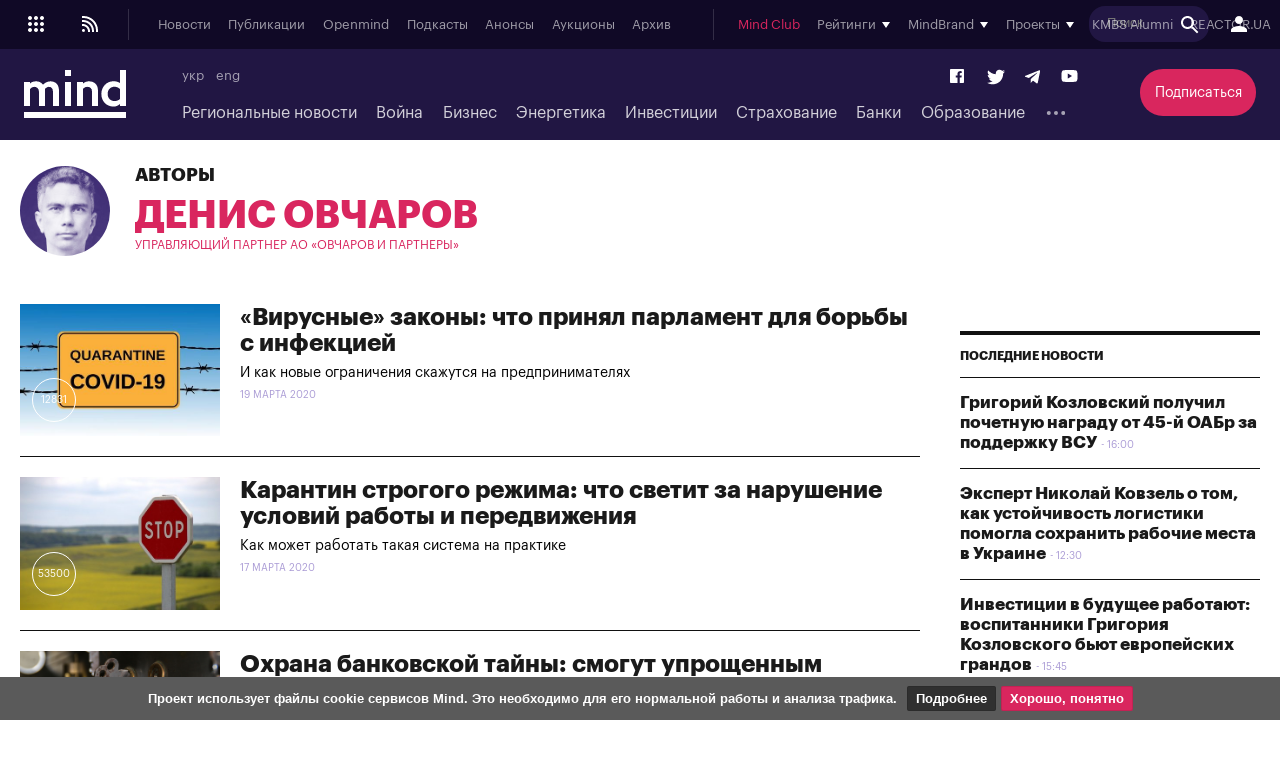

--- FILE ---
content_type: text/html; charset=windows-1251
request_url: https://mind.ua/ru/author/247-denis-ovcharov
body_size: 24401
content:

<!DOCTYPE html>
<html lang="ru">
<head>
            <title>Денис Овчаров &#8660; Все публикации автора Денис Овчаров на Mind UA</title>
        <meta http-equiv="Content-Type" content="text/html; charset=windows-1251" />
    <meta name="viewport" content="width=device-width,initial-scale=1,user-scalable=yes">
    <meta http-equiv="X-UA-Compatible" content="IE=edge,chrome=1">
    <meta name="HandheldFriendly" content="true">
    <meta name="Author" content="mind.ua" />

    
            <meta name="description" content="Автор Денис Овчаров &amp;#9989; управляющий партнер АО «Овчаров и Партнеры». ТОП публикаций от Денис Овчаров на сайте Mind UA" />
    
            <meta name="keywords" content="" />
    
    
    <link rel="preconnect" href="//s.mind.ua" crossorigin>
    <link rel="preconnect" href="https://s.mind.ua" crossorigin>
    <link rel="dns-prefetch" href="//s.mind.ua" crossorigin>
    <link rel="dns-prefetch" href="https://s.mind.ua" crossorigin>

            <meta property="og:title" content="Денис Овчаров &#8660; Все публикации автора Денис Овчаров на Mind UA"/>        <meta property="og:url" content="https://mind.ua/ru/author/247-denis-ovcharov"/>        <meta property="og:image" content="https://s.mind.ua/img/authors/2/47.jpg?1697090736"/>        <meta property="og:type" content="website"/>        <meta property="og:site_name" content="Mind.ua"/>        <meta property="og:description" content="Автор Денис Овчаров &#9989; управляющий партнер АО «Овчаров и Партнеры». ТОП публикаций от Денис Овчаров на сайте Mind UA"/>                        <meta name="twitter:card" content="summary_large_image">
        <meta name="twitter:site" content="@Mind_UA">
        <meta name="twitter:creator" content="@Mind_UA">
        <meta name="twitter:title" content="Денис Овчаров &#8660; Все публикации автора Денис Овчаров на Mind UA">
        <meta name="twitter:description" content="Автор Денис Овчаров &#9989; управляющий партнер АО «Овчаров и Партнеры». ТОП публикаций от Денис Овчаров на сайте Mind UA">
        <meta name="twitter:image" content="https://s.mind.ua/img/authors/2/47.jpg?1697090736">
        <link rel="image_src" href="https://s.mind.ua/img/authors/2/47.jpg?1697090736" />
    
    <meta name="google-site-verification" content="g5QVSTR4w3Q5fh6EqWecosRd_QW4i1srT7fPI8nVpRo" />
    <meta name="facebook-domain-verification" content="ohb9uo43gt590sixofql6e1ozqys5o" />
    <meta property="fb:app_id" content="1858540347718809" />
    <meta property="fb:admins" content="100000783141325" />
    <meta property="fb:pages" content="144958328899162" />

    
        

    
    

    
    <link rel="apple-touch-icon" sizes="180x180" href="//s.mind.ua/static/img/icons/apple-touch-icon.png?v=BG78B5G8yl">
    <link rel="icon" type="image/png" sizes="32x32" href="//s.mind.ua/static/img/icons/favicon-32x32.png?v=BG78B5G8yl">
    <link rel="icon" type="image/png" sizes="16x16" href="//s.mind.ua/static/img/icons/favicon-16x16.png?v=BG78B5G8yl">
    <link rel="manifest" href="//s.mind.ua/static/img/icons/site.webmanifest?v=BG78B5G8yl" crossorigin="use-credentials">
    <link rel="mask-icon" href="//s.mind.ua/static/img/icons/safari-pinned-tab.svg?v=BG78B5G8yl" color="#211643">
    <link rel="shortcut icon" href="//s.mind.ua/static/img/icons/favicon.ico?v=BG78B5G8yl">
    <meta name="msapplication-TileColor" content="#da532c">
    <meta name="msapplication-config" content="//s.mind.ua/static/img/icons/browserconfig.xml?v=BG78B5G8yl">
    <meta name="theme-color" content="#ffffff">


    

    <link rel="stylesheet" media="all" href="//s.mind.ua/static/css/index.css?ver=v3-deploy-20260114-1640">
    <link rel="stylesheet" rel="preload" href="//s.mind.ua/static/css/responsive.css?ver=v3-20231031-1815">
    <link rel="stylesheet" rel="preload" href="//s.mind.ua/static/css/screen.css?ver=v3-deploy-20250908-1430">
    <link rel="stylesheet" media="all" href="//s.mind.ua/static/css/main.css?ver=v3-deploy-20240816-1101">
    <link rel="stylesheet" rel="preload" href="//s.mind.ua/static/css/stylesocialbuttons.css?ver=v3-deploy-20220916-1715">
    <link rel="stylesheet" rel="preload" href="//s.mind.ua/static/css/build.min.css?ver=v3-deploy-20191218-1801">

    
    <script src="//s.mind.ua/static/js/jquery-3.7.1.min.js?ver=v3-deploy-20240607-1905"></script>
    <script src="//s.mind.ua/static/js/jquery-migrate-1.4.1.min.js?ver=v3-deploy-20240607-1905"></script>
    <script src="//s.mind.ua/static/js/jquery-ui.min.js?v=4"></script>
    <script src="//s.mind.ua/static/js/easy-responsive-tabs.js"></script>
    <script src="//s.mind.ua/static/js/jquery.cookie.js"></script>
    <script src="//s.mind.ua/static/js/login.js?v=25"></script>
    <script src="//s.mind.ua/static/js/common.min.js?ver=v3-deploy-20230207-1945"></script>
    <script src="//s.mind.ua/static/js/lazysizes.min.js"></script>
    <script src="//s.mind.ua/static/js/app.min.js?ver=v3-deploy-20230323-1150"></script>

    
    
    
    
    <script async src="https://pagead2.googlesyndication.com/pagead/js/adsbygoogle.js"></script>
    <script>
        (adsbygoogle = window.adsbygoogle || []).push({
            google_ad_client: "ca-pub-2187416084324221",
            enable_page_level_ads: true
        });
    </script>

    
    
    <!-- Google tag (gtag.js) -->
    <script async src="https://www.googletagmanager.com/gtag/js?id=G-6NVHGJL3PT"></script>
    <script>
        window.dataLayer = window.dataLayer || [];
        function gtag(){dataLayer.push(arguments);}
        gtag('js', new Date());
        gtag('config', 'G-6NVHGJL3PT');
        gtag('config', 'AW-854037733');
    </script>

    <script type="text/javascript">
        (function(c,l,a,r,i,t,y){
            c[a]=c[a]||function(){(c[a].q=c[a].q||[]).push(arguments)};
            t=l.createElement(r);t.async=1;t.src="https://www.clarity.ms/tag/"+i;
            y=l.getElementsByTagName(r)[0];y.parentNode.insertBefore(t,y);
        })(window, document, "clarity", "script", "nm4xpk2c45");
    </script>

    <script async src='https://www.googletagservices.com/tag/js/gpt.js'></script>
    <script>
        var googletag = googletag || {};
        googletag.cmd = googletag.cmd || [];
    </script>

    <script>
        googletag.cmd.push(function() {
            googletag.defineSlot('/21701137133/Main_top', ['fluid', [728,90], [930,180], [950,90], [960,90], [970,90], [970,250] [980,90]], 'div-gpt-ad-1525088829534-0').addService(googletag.pubads());
            googletag.pubads().enableSingleRequest();
            googletag.pubads().collapseEmptyDivs();
            googletag.enableServices();
        });

        googletag.cmd.push(function() {
            googletag.defineSlot('/21701137133/Other_top', [[728,90], [930,180], [950,90], [960,90], [970,90], [970,250] [980,90]], 'div-gpt-ad-1525088956182-0').addService(googletag.pubads());
            googletag.pubads().enableSingleRequest();
            googletag.pubads().collapseEmptyDivs();
            googletag.enableServices();
        });

        googletag.cmd.push(function() {
            googletag.defineSlot('/21701137133/Main_premium', [[300, 250], [300, 600]], 'div-gpt-ad-1525085366333-0').addService(googletag.pubads());
            googletag.pubads().enableSingleRequest();
            googletag.pubads().collapseEmptyDivs();
            googletag.enableServices();
        });

        googletag.cmd.push(function() {
            googletag.defineSlot('/21701137133/Other_Premium', [[300, 250], [300, 600]], 'div-gpt-ad-1525088276994-0').addService(googletag.pubads());
            googletag.pubads().enableSingleRequest();
            googletag.pubads().collapseEmptyDivs();
            googletag.enableServices();
        });

        googletag.cmd.push(function() {
            googletag.defineSlot('/21701137133/Middle_RightBottom', [300, 600], 'div-gpt-ad-1525092198384-0').addService(googletag.pubads());
            googletag.pubads().enableSingleRequest();
            googletag.pubads().collapseEmptyDivs();
            googletag.enableServices();
        });

        googletag.cmd.push(function() {
            googletag.defineSlot('/21701137133/mobile', [320, 100], 'div-gpt-ad-1525090632057-0').addService(googletag.pubads());
            googletag.pubads().enableSingleRequest();
            googletag.pubads().collapseEmptyDivs();
            googletag.enableServices();
        });

        googletag.cmd.push(function() {
            googletag.defineSlot('/21701137133/Premium_Insurance', [[300, 600], [300, 250]], 'div-gpt-ad-1543318314496-0').addService(googletag.pubads());
            googletag.pubads().enableSingleRequest();
            googletag.pubads().collapseEmptyDivs();
            googletag.enableServices();
        });

    </script>

    <script>
        (function(d, s, id) {
            var js, fjs = d.getElementsByTagName(s)[0];
            if (d.getElementById(id)) return;
            js = d.createElement(s); js.id = id;
            js.src = 'https://connect.facebook.net/uk_UA/sdk.js#xfbml=1&version=v3.0&appId=1865951440346605';
            fjs.parentNode.insertBefore(js, fjs);
        }(document, 'script', 'facebook-jssdk'));
    </script>

    <!-- Meta Pixel Code -->
    <script>
    !function(f,b,e,v,n,t,s)
    {if(f.fbq)return;n=f.fbq=function(){n.callMethod?
        n.callMethod.apply(n,arguments):n.queue.push(arguments)};
        if(!f._fbq)f._fbq=n;n.push=n;n.loaded=!0;n.version='2.0';
        n.queue=[];t=b.createElement(e);t.async=!0;
        t.src=v;s=b.getElementsByTagName(e)[0];
        s.parentNode.insertBefore(t,s)}(window, document,'script',
        'https://connect.facebook.net/en_US/fbevents.js');
    fbq('init', '1211989719793423');
    fbq('track', 'PageView');
    </script>
    <noscript><img height="1" width="1" style="display:none" src="https://www.facebook.com/tr?id=1211989719793423&ev=PageView&noscript=1"/></noscript>
    <!-- End Meta Pixel Code -->

    <!-- Facebook Pixel Code -->
    <script>
    !function(f,b,e,v,n,t,s){if(f.fbq)return;n=f.fbq=function(){n.callMethod?
        n.callMethod.apply(n,arguments):n.queue.push(arguments)};
        if(!f._fbq)f._fbq=n;n.push=n;n.loaded=!0;n.version='2.0';
        n.queue=[];t=b.createElement(e);t.async=!0;
        t.src=v;s=b.getElementsByTagName(e)[0];
        s.parentNode.insertBefore(t,s)}(window, document,'script','https://connect.facebook.net/en_US/fbevents.js');
    fbq('init', '181334349209321');
    fbq('track', 'PageView');
    </script>
    <noscript><img height="1" width="1" style="display:none" src="https://www.facebook.com/tr?id=181334349209321&ev=PageView&noscript=1"/></noscript>
    <!-- End Facebook Pixel Code -->
    

    

    
    
    <script src="https://cdn.admixer.net/scripts3/loader2.js" async data-inv="//inv-nets.admixer.net/" data-r="single" data-sender="admixer" data-bundle="desktop"></script>
    <script type='text/javascript'>
        (window.globalAmlAds = window.globalAmlAds || []).push(function() {
            globalAml.defineSlot({z: '452d0608-01d8-4caa-9f04-24b627e0dde0', ph: 'admixer_452d060801d84caa9f0424b627e0dde0_zone_27009_sect_8613_site_7019', i: 'inv-nets', s:'13981b16-fd19-4021-b7ce-002e5e5f5a8b', sender: 'admixer'});
            globalAml.defineSlot({z: '66c0b5bc-9900-4afd-9428-23f6adf5958a', ph: 'admixer_66c0b5bc99004afd942823f6adf5958a_zone_27054_sect_8613_site_7019', i: 'inv-nets', s:'13981b16-fd19-4021-b7ce-002e5e5f5a8b', sender: 'admixer'});
            globalAml.defineSlot({z: '8e10ff06-ba3b-4693-9fb6-6cfe21486b90', ph: 'admixer_8e10ff06ba3b46939fb66cfe21486b90_zone_27055_sect_8613_site_7019', i: 'inv-nets', s:'13981b16-fd19-4021-b7ce-002e5e5f5a8b', sender: 'admixer'});
            globalAml.defineSlot({z: '623714c5-c239-4a3f-a6bc-70b125a44393', ph: 'admixer_623714c5c2394a3fa6bc70b125a44393_zone_27058_sect_8613_site_7019', i: 'inv-nets', s:'13981b16-fd19-4021-b7ce-002e5e5f5a8b', sender: 'admixer'});
            globalAml.defineSlot({z: '73c960aa-12f9-4693-a294-888a8450cc7e', ph: 'admixer_73c960aa12f94693a294888a8450cc7e_zone_27059_sect_8613_site_7019', i: 'inv-nets', s:'13981b16-fd19-4021-b7ce-002e5e5f5a8b', sender: 'admixer'});
            globalAml.defineSlot({z: '13657bca-0dc6-4294-adeb-baf2887e38a0', ph: 'admixer_13657bca0dc64294adebbaf2887e38a0_zone_27060_sect_8613_site_7019', i: 'inv-nets', s:'13981b16-fd19-4021-b7ce-002e5e5f5a8b', sender: 'admixer'});
            globalAml.defineSlot({z: '7860021c-18a4-4857-a1a6-15cc08ae85d2', ph: 'admixer_7860021c18a44857a1a615cc08ae85d2_zone_27061_sect_8613_site_7019', i: 'inv-nets', s:'13981b16-fd19-4021-b7ce-002e5e5f5a8b', sender: 'admixer'});
            globalAml.defineSlot({z: '73890491-e5bd-4ff9-a7fc-2f45762c2cbc', ph: 'admixer_73890491e5bd4ff9a7fc2f45762c2cbc_zone_27083_sect_8613_site_7019', i: 'inv-nets', s:'13981b16-fd19-4021-b7ce-002e5e5f5a8b', sender: 'admixer'});
            globalAml.defineSlot({z: '8dfb7449-809e-447d-ae02-405354193b27', ph: 'admixer_8dfb7449809e447dae02405354193b27_zone_30367_sect_8613_site_7019', i: 'inv-nets', s:'13981b16-fd19-4021-b7ce-002e5e5f5a8b', sender: 'admixer'});
            globalAml.defineSlot({z: '5363b536-e86a-47df-b622-b7b88dbea107', ph: 'admixer_5363b536e86a47dfb622b7b88dbea107_zone_30368_sect_8613_site_7019', i: 'inv-nets', s:'13981b16-fd19-4021-b7ce-002e5e5f5a8b', sender: 'admixer'});
            globalAml.defineSlot({z: '8c440d57-0ce8-4231-9db0-2e3805f537b5', ph: 'admixer_8c440d570ce842319db02e3805f537b5_zone_31595_sect_8613_site_7019', i: 'inv-nets', s:'13981b16-fd19-4021-b7ce-002e5e5f5a8b', sender: 'admixer'});
            globalAml.defineSlot({z: '2e77b8ca-a979-43ed-a996-becba598170a', ph: 'admixer_2e77b8caa97943eda996becba598170a_zone_59708_sect_8613_site_7019', i: 'inv-nets', s:'13981b16-fd19-4021-b7ce-002e5e5f5a8b', sender: 'admixer'});
            globalAml.defineSlot({z: 'd1af3391-40e2-4e0a-890c-6e8d4b69dc90', ph: 'admixer_d1af339140e24e0a890c6e8d4b69dc90_zone_59709_sect_8613_site_7019', i: 'inv-nets', s:'13981b16-fd19-4021-b7ce-002e5e5f5a8b', sender: 'admixer'});
            globalAml.defineSlot({z: 'cb3db422-07fa-4979-884b-177d7acd13a7', ph: 'admixer_cb3db42207fa4979884b177d7acd13a7_zone_59710_sect_8613_site_7019', i: 'inv-nets', s:'13981b16-fd19-4021-b7ce-002e5e5f5a8b', sender: 'admixer'});
            globalAml.defineSlot({z: '4edac202-cf66-46e1-a843-f00c23542e90', ph: 'admixer_4edac202cf6646e1a843f00c23542e90_zone_27056_sect_8613_site_7019', i: 'inv-nets', s:'13981b16-fd19-4021-b7ce-002e5e5f5a8b', sender: 'admixer'});
            globalAml.singleRequest("admixer");});
    </script>
    

    

    

    
    <script async src="https://cdn.gravitec.net/storage/a18fd12c0e1217f0766e1f7de2c1b9bc/client.js"></script>
    <script async src="https://js-ua.mediabrama.com/marker.min.js?src_id=394240"></script>
    

    
    
        <script defer>var num_words_comments = ['комментарий', 'комментария', 'комментариев'];</script>
</head>
<body>

<div id="fb-root"></div>



<script type="application/ld+json">
{
  "@context": "http://schema.org",
  "@type": "WebSite",
  "url": "https://mind.ua/",
  "potentialAction": {
    "@type": "SearchAction",
    "target": "https://mind.ua/ru/search?q={search_term_string}",
    "query-input": "required name=search_term_string"
  }
}
</script>

<!-- BEGIN content -->
<div class="header_new" id="header">
    <div class="header_new-i">

                <div class="header_new-topline">
            <ul class="header_new-topline-language">
                                                
                        
                                                            <li><a href="https://mind.ua/en/author">укр</a></li>
                            
                        
                                                                                                                
                        
                                                            <li><a href="https://mind.ua/en/">eng</a></li>
                            
                        
                                                                                        </ul>
                        <a href="https://mind.ua/ru/subscribe/again" class="header_new-topline-support" style="color: #d9265e;"> Подписаться </a>
                    </div>
        
        <div class="header_new-top">
            <div class="header_new-top-content">
                <div class="header_new-top-content-left">
                    <div class="header_new-menu_button">
                        <span class="header_new-menu_button-grid">
                            <svg xmlns="http://www.w3.org/2000/svg" xml:space="preserve" width="24px" height="24px" version="1.1" viewBox="0 0 140488 140488" xmlns:xlink="http://www.w3.org/1999/xlink">
                                <path fill="currentColor" d="M35122 23415c6466,0 11707,5241 11707,11707 0,6466 -5241,11707 -11707,11707 -6466,0 -11707,-5241 -11707,-11707 0,-6466 5241,-11707 11707,-11707zm70244 70244c6466,0 11707,5241 11707,11707 0,6466 -5241,11707 -11707,11707 -6466,0 -11707,-5241 -11707,-11707 0,-6466 5241,-11707 11707,-11707zm-35122 0c6466,0 11707,5241 11707,11707 0,6466 -5241,11707 -11707,11707 -6466,0 -11707,-5241 -11707,-11707 0,-6466 5241,-11707 11707,-11707zm-35122 0c6466,0 11707,5241 11707,11707 0,6466 -5241,11707 -11707,11707 -6466,0 -11707,-5241 -11707,-11707 0,-6466 5241,-11707 11707,-11707zm70244 -35122c6466,0 11707,5241 11707,11707 0,6466 -5241,11707 -11707,11707 -6466,0 -11707,-5241 -11707,-11707 0,-6466 5241,-11707 11707,-11707zm-35122 0c6466,0 11707,5241 11707,11707 0,6466 -5241,11707 -11707,11707 -6466,0 -11707,-5241 -11707,-11707 0,-6466 5241,-11707 11707,-11707zm-35122 0c6466,0 11707,5241 11707,11707 0,6466 -5241,11707 -11707,11707 -6466,0 -11707,-5241 -11707,-11707 0,-6466 5241,-11707 11707,-11707zm70244 -35122c6466,0 11707,5241 11707,11707 0,6466 -5241,11707 -11707,11707 -6466,0 -11707,-5241 -11707,-11707 0,-6466 5241,-11707 11707,-11707zm-35122 0c6466,0 11707,5241 11707,11707 0,6466 -5241,11707 -11707,11707 -6466,0 -11707,-5241 -11707,-11707 0,-6466 5241,-11707 11707,-11707z" />
                            </svg>
                        </span>
                        <span class="header_new-menu_button-close">
                            <svg xmlns="http://www.w3.org/2000/svg" width="24" height="24" viewBox="0 0 24 24">
                                <path fill="currentColor" d="M19 6.41L17.59 5 12 10.59 6.41 5 5 6.41 10.59 12 5 17.59 6.41 19 12 13.41 17.59 19 19 17.59 13.41 12 19 6.41z" />
                            </svg>
                        </span>
                        <span class="header_new-menu_button-arrow">
                            <svg xmlns="http://www.w3.org/2000/svg" width="24" height="24" viewBox="0 0 24 24">
                                <path fill="currentColor" d="M20 11H7.83l5.59-5.59L12 4l-8 8 8 8 1.41-1.41L7.83 13H20v-2z" />
                            </svg>
                        </span>
                    </div>

                    <a href="//s.mind.ua/rss/ru/all.xml" target="_blank" class="header_new-rss_button">
                        <?xml version="1.0" encoding="UTF-8"?>                        <!DOCTYPE svg PUBLIC "-//W3C//DTD SVG 1.1//EN" "http://www.w3.org/Graphics/SVG/1.1/DTD/svg11.dtd">
                        <svg xmlns="http://www.w3.org/2000/svg" xml:space="preserve" width="24px" height="24px" version="1.1" style="shape-rendering:geometricPrecision; text-rendering:geometricPrecision; image-rendering:optimizeQuality; fill-rule:evenodd; clip-rule:evenodd" viewBox="0 0 250435 250435" xmlns:xlink="http://www.w3.org/1999/xlink">
                            <g id="Layer_x0020_1">
                                <metadata id="CorelCorpID_0Corel-Layer" />
                                <circle fill="currentColor" cx="57391" cy="193043" r="15652" />
                                <path fill="currentColor" d="M41739 41739l15652 0c41781,0 79607,16936 106988,44317 27381,27381 44317,65207 44317,106987l0 15653 -20870 0 0 -15653c0,-36020 -14599,-68630 -38202,-92233 -23602,-23602 -56212,-38201 -92233,-38201l-15652 0 0 -20870z" />
                                <path fill="currentColor" d="M41739 83478l11478 0c31408,0 59844,12733 80425,33314 20582,20582 33315,49018 33315,80425l0 11479 -20870 0 0 -11479c0,-25646 -10395,-48866 -27199,-65670 -16805,-16804 -40024,-27199 -65671,-27199l-11478 0 0 -20870z" />
                                <path fill="currentColor" d="M41739 125217l7304 0c21033,0 40078,8528 53863,22312 13784,13784 22311,32830 22311,53862l0 7305 -20869 0 0 -7305c0,-15273 -6190,-29100 -16197,-39107 -10007,-10007 -23834,-16197 -39108,-16197l-7304 0 0 -20870z" />
                            </g>
                        </svg>
                    </a>

                </div>
                                <a href="https://mind.ua/ru/" class="header_new-top-logo"><img class="lazyload" decoding="async" loading="lazy" src="" data-src="//s.mind.ua/static/img/logo.svg" width="102" height="48" alt="mind.ua"></a>
                                <div class="header_new-top-content-middle">
                    <div class="header_new-top-main_menu">
                        <ul class="header_new-top-main_menu-list is_no_js_dot_menu">
                            <li class="header_new-top-main_menu-item"><a href="https://mind.ua/ru/news" class="header_new-top-main_menu-link">Новости</a></li>
                            <li class="header_new-top-main_menu-item"><a href="https://mind.ua/ru/publications" class="header_new-top-main_menu-link">Публикации</a></li>
                            <li class="header_new-top-main_menu-item"><a href="https://mind.ua/ru/openmind" class="header_new-top-main_menu-link">Openmind</a></li>
                            <li class="header_new-top-main_menu-item"><a href="https://mind.ua/ru/podcasts" class="header_new-top-main_menu-link">Подкасты</a></li>
                            
                                                        <li class="header_new-top-main_menu-item"><a href="https://mind.ua/ru/education/events" class="header_new-top-main_menu-link">Анонсы</a></li>
                                                        <li class="header_new-top-main_menu-item"><a href="https://mind.ua/ru/auctions" class="header_new-top-main_menu-link">Аукционы</a></li>
                                                        <li class="header_new-top-main_menu-item"><a href="https://mind.ua/ru/archive" class="header_new-top-main_menu-link">Архив</a></li>
                                                        <li class="header_new-top-main_menu-item is_button_wrap">
                                <div class="header_new-top-main_menu-dropdown_button"></div>
                                <ul class="header_new-top-main_menu-dropdown"></ul>
                            </li>
                        </ul>
                    </div>
                    <div class="header_new-top-sub_menu">
                        <ul class="header_new-top-sub_menu-list">
                            <li class="header_new-top-sub_menu-item" style="color: #d9265e;"><a href="https://mind.ua/ejournal" class="header_new-top-main_menu-link">Mind Club</a></li>


                            
                            <li class="header_new-top-sub_menu-item">
                                <div class="header_new-top-sub_menu-item-title">Рейтинги</div>
                                <div class="header_new-top-sub_menu-dropdown">

                                    <a href="https://mind.ua/ru/banks/rating" class="header_new-top-sub_menu-link">Рейтинг банков</a>
                                    <a href="https://mind.ua/ru/ratings/investments" class="header_new-top-sub_menu-link">Інвестиційний рейтинг</a>
                                    <a href="https://mind.ua/ru/ratings/top200" class="header_new-top-sub_menu-link">ТОП 200 компаній</a>
                                    <a href="https://mind.ua/ru/ratings/crypto" class="header_new-top-sub_menu-link">Рейтинг криптобірж</a>
                                    <a href="https://mind.ua/ru/ratings/agro" class="header_new-top-sub_menu-link">Аграрний незламний</a>
                                    <a href="https://mind.ua/ru/insurance/rating" class="header_new-top-sub_menu-link">Рейтинг страховых компаний</a>
                                    <a href="https://mind.ua/ru/ratings" class="header_new-top-sub_menu-link" style="padding-top:1em; border-top: 1px solid #e1deef;">Все рейтинги</a>

                                    

                                </div>
                            </li>

                            

                                                        <li class="header_new-top-sub_menu-item">
                                <div class="header_new-top-sub_menu-item-title">MindBrand</div>
                                <div class="header_new-top-sub_menu-dropdown">
                                                                            <a href="https://mind.ua/ru/companies/195-ab-inbev-efes-ukraina" class="header_new-top-sub_menu-link">AB InBev Efes Украина</a>
                                                                            <a href="https://mind.ua/ru/banks/241-bank-lviv" class="header_new-top-sub_menu-link">Банк Львів</a>
                                                                            <a href="https://mind.ua/ru/companies/63-farmacevticheskaya-kompaniya-darnica" class="header_new-top-sub_menu-link">Фармацевтическая компания «Дарница»</a>
                                                                    </div>
                            </li>
                            

                            
                            <li class="header_new-top-sub_menu-item">
                                <div class="header_new-top-sub_menu-item-title">Проекты</div>
                                <div class="header_new-top-sub_menu-dropdown">

                                    <a href="https://mind.ua/ru/tags/1907-wef-2026" class="header_new-top-sub_menu-link" style="color:#0d4ad9;font-weight:bold;">WEF 2026</a>
                                    <a href="https://mind.ua/ru/tags/1904-mind-reality-check" class="header_new-top-sub_menu-link" style="color:#060105;font-weight:bold;">MIND REALITY CHECK</a>
                                    <a href="https://mind.ua/ru/tags/1875-iis-2025" class="header_new-top-sub_menu-link" style="color:#030203;font-weight:bold;">IIS 2025</a>
                                    <a href="https://mind.ua/ru/tags/1868-mind-wintech-summit-2025" class="header_new-top-sub_menu-link" style="color:#082a4d;font-weight:bold;">Mind WinTech Summit</a>
                                    <a href="https://mind.ua/ru/tags/1862-mind-export" class="header_new-top-sub_menu-link" style="color:#010101;font-weight:bold;">Mind Export</a>
                                    <a href="https://mind.ua/ru/tags/1831-u-lead-z-evropoyu" class="header_new-top-sub_menu-link" style="color:#122142;font-weight:bold;text-transform:uppercase;">U-LEAD з Європою</a>
                                    <a href="https://mind.ua/ru/tags/1822-mentalne-zdorovya" class="header_new-top-sub_menu-link">Ментальное здоровье</a>
                                    <a href="https://mind.ua/ru/tags/1814-neruhomist-u-evropi" class="header_new-top-sub_menu-link" style="color: #0064a0; font-weight: bold;">Нерухомість у Європі</a>
                                    <a href="https://mind.ua/ru/projects/42-eskiz-majbutnogo" class="header_new-top-sub_menu-link" style="color: #0064a0; font-weight: bold;">Ескіз майбутнього</a>
                                    <a href="https://mind.ua/ru/tags/1732-ekonomichnij-forsajt" class="header_new-top-sub_menu-link" style="color: #010039; font-weight: bold;">Економічний форсайт</a>
                                    <a href="https://mind.ua/ru/shame" class="header_new-top-sub_menu-link" style="color: #000000; font-weight: bold;">Shame List</a>

                                                                        <a href="https://mind.ua/ru/tags/1691-sovremennaya-letopis-ukrainskogo-biznesa" class="header_new-top-sub_menu-link" style="color: #d8a093; font-weight: bold;">Современная летопись украинского бизнеса</a>
                                    
                                                                        <a href="https://mind.ua/ru/tags/1695-mind-obyasnyaet" class="header_new-top-sub_menu-link" style="color: #117eb9; font-weight: bold;">MIND ОБЪЯСНЯЕТ</a>
                                    
                                    <a href="https://mind.ua/ru/sustainable" class="header_new-top-sub_menu-link" style="color: #A21942; font-weight: bold;">Устойчивое развитие</a>

                                                                        <a href="https://mind.ua/ru/tags/1494-analiz-zakonoproektov" class="header_new-top-sub_menu-link">Анализ законопроектов</a>
                                    
                                                                            <a href="https://mind.ua/ru/projects/35-recenzii-na-knigi" class="header_new-top-sub_menu-link">Рецензии на книги</a>
                                    
                                    <a href="javascript:void(0);" class="header_new-top-sub_menu-link" style="margin-top: 2em;padding-bottom: 0.2em; border-bottom: 1px solid #e1deef; font-style: oblique;">Архив</a>
                                    <a href="https://mind.ua/ru/tags/1838-mind-invest-summit-2024" class="header_new-top-sub_menu-link" style="color:#030303;font-weight:bold;">Invest Summit 2024</a>
                                    <a href="https://mind.ua/ru/tags/1834-mind-entrepreneur-summit-2024" class="header_new-top-sub_menu-link" style="color:#363b72;font-weight:bold;">Entrepreneur Summit 2024</a>
                                    <a href="https://mind.ua/ru/tags/1819-mind-wintech-summit-2023" class="header_new-top-sub_menu-link" style="color:#00aeef;font-weight:bold;">WinTech Summit 2023</a>
                                    <a href="https://mind.ua/ru/tags/1789-nezlamnij-agrarnij" class="header_new-top-sub_menu-link" style="color: #EA9C34; font-weight: bold;">Незламний аграрний</a>

                                                                            <a href="https://mind.ua/ru/tags/1635-sekrety-investicij-v-nedvizhimost" class="header_new-top-sub_menu-link" style="font-weight: bold;">Секреты инвестиций в недвижимость</a>
                                    
                                                                            <a href="https://mind.ua/ru/tags/1421-bolshoj-biznes-bolshaya-otvetstvennost" class="header_new-top-sub_menu-link">Большой бизнес - большая ответственность</a>
                                    
                                    <a href="https://mind.ua/ru/tags/1288-smart-power" class="header_new-top-sub_menu-link" style="color: #233d51; font-weight: bold;">SMART&nbsp;<span style="color: #e07242; font-weight: bold;">POWER</span></a>
                                    <a href="https://mind.ua/ru/tags/1287-mind-x-ray" class="header_new-top-sub_menu-link" style="color: #d9265e; font-weight: bold;">MIND&nbsp;X-RAY</a>

                                                                        <a href="https://mind.ua/ru/tags/1127-kandidtskaya-po-ekonomike" class="header_new-top-sub_menu-link">Кандидатская по экономике</a>
                                    
                                    <a href="https://mind.ua/ru/books" class="header_new-top-sub_menu-link">Рейтинг книг</a>


                                    

                                </div>
                            </li>

                            
                            <li class="header_new-top-sub_menu-item" ><a href="https://mind.ua/kmbs_alumni" class="header_new-top-main_menu-link">KMBS Alumni</a></li>
                            <li class="header_new-top-sub_menu-item" ><a href="https://reactor.ua/" class="header_new-top-main_menu-link">REACTOR.UA</a></li>
                        </ul>
                    </div>
                </div>

                <div class="header_new-top-content-right">
                    <div class="header_new-search-wrap">
                        <form id="searchform" class="header_new-search" action="https://mind.ua/ru/search" method="GET" accept-charset="utf-8">
                            <input type="text" id="search" name="q" class="header_new-search-input" placeholder="Поиск">
                            <button type="submit" class="header_new-search-button" onclick="document.forms['searchform'].submit()">
                                <svg xmlns="http://www.w3.org/2000/svg" width="24" height="24" viewBox="0 0 24 24">
                                    <path fill="currentColor" d="M15.5 14h-.79l-.28-.27C15.41 12.59 16 11.11 16 9.5 16 5.91 13.09 3 9.5 3S3 5.91 3 9.5 5.91 16 9.5 16c1.61 0 3.09-.59 4.23-1.57l.27.28v.79l5 4.99L20.49 19l-4.99-5zm-6 0C7.01 14 5 11.99 5 9.5S7.01 5 9.5 5 14 7.01 14 9.5 11.99 14 9.5 14z" />
                                </svg>
                            </button>
                        </form>
                    </div>
                    <div class="header_new-login_button auth_link">
                                                    <svg xmlns="http://www.w3.org/2000/svg" width="24" height="24" viewBox="0 0 24 24">
                                <path fill="currentColor" d="M12 12c2.21 0 4-1.79 4-4s-1.79-4-4-4-4 1.79-4 4 1.79 4 4 4zm0 2c-2.67 0-8 1.34-8 4v2h16v-2c0-2.66-5.33-4-8-4z" />
                            </svg>
                                            </div>
                </div>

            </div>
        </div>

        <div class="header_new-bot">
                        <a href="https://mind.ua/ru/" class="header_new-bot-logo"><img class="lazyload" decoding="async" loading="lazy" src="" data-src="//s.mind.ua/static/img/logo.svg" width="102" height="48" alt="mind.ua"></a>
                        <div class="header_new-bot-middle">
                <div class="header_new-bot-middle-top">

                                        <ul class="header_new-bot-language">
                                                                        
                                
                                                                            <li><a href="https://mind.ua/en/author">укр</a></li>
                                    
                                
                                                                                                                                                                        
                                
                                                                            <li><a href="https://mind.ua/en/">eng</a></li>
                                    
                                
                                                                                                                                        </ul>
                    
                    <ul class="header_new-social">
                        <li class="header_new-social-item">
                            <a href="https://www.facebook.com/ukrainemind/" target="_blank" class="header_new-social-link is_facebook" title="Facebook">
                                <svg aria-hidden="true" focusable="false" role="img" xmlns="http://www.w3.org/2000/svg" viewBox="0 0 448 512">
                                    <path fill="currentColor" d="M448 56.7v398.5c0 13.7-11.1 24.7-24.7 24.7H309.1V306.5h58.2l8.7-67.6h-67v-43.2c0-19.6 5.4-32.9 33.5-32.9h35.8v-60.5c-6.2-.8-27.4-2.7-52.2-2.7-51.6 0-87 31.5-87 89.4v49.9h-58.4v67.6h58.4V480H24.7C11.1 480 0 468.9 0 455.3V56.7C0 43.1 11.1 32 24.7 32h398.5c13.7 0 24.8 11.1 24.8 24.7z"></path>
                                </svg>
                            </a>
                        </li>
                        <li class="header_new-social-item">
                            <a href="https://twitter.com/Mind_UA" target="_blank" class="header_new-social-link is_twitter" title="Twitter">
                                <svg aria-hidden="true" focusable="false" role="img" xmlns="http://www.w3.org/2000/svg" viewBox="0 0 512 512">
                                    <path fill="currentColor" d="M459.37 151.716c.325 4.548.325 9.097.325 13.645 0 138.72-105.583 298.558-298.558 298.558-59.452 0-114.68-17.219-161.137-47.106 8.447.974 16.568 1.299 25.34 1.299 49.055 0 94.213-16.568 130.274-44.832-46.132-.975-84.792-31.188-98.112-72.772 6.498.974 12.995 1.624 19.818 1.624 9.421 0 18.843-1.3 27.614-3.573-48.081-9.747-84.143-51.98-84.143-102.985v-1.299c13.969 7.797 30.214 12.67 47.431 13.319-28.264-18.843-46.781-51.005-46.781-87.391 0-19.492 5.197-37.36 14.294-52.954 51.655 63.675 129.3 105.258 216.365 109.807-1.624-7.797-2.599-15.918-2.599-24.04 0-57.828 46.782-104.934 104.934-104.934 30.213 0 57.502 12.67 76.67 33.137 23.715-4.548 46.456-13.32 66.599-25.34-7.798 24.366-24.366 44.833-46.132 57.827 21.117-2.273 41.584-8.122 60.426-16.243-14.292 20.791-32.161 39.308-52.628 54.253z"></path>
                                </svg>
                            </a>
                        </li>
                        <li class="header_new-social-item">
                            <a href="https://t.me/mindua" target="_blank" class="header_new-social-link is_telegram" title="Telegram">
                                <svg aria-hidden="true" focusable="false" role="img" xmlns="http://www.w3.org/2000/svg" viewBox="0 0 448 512">
                                    <path fill="currentColor" d="M446.7 98.6l-67.6 318.8c-5.1 22.5-18.4 28.1-37.3 17.5l-103-75.9-49.7 47.8c-5.5 5.5-10.1 10.1-20.7 10.1l7.4-104.9 190.9-172.5c8.3-7.4-1.8-11.5-12.9-4.1L117.8 284 16.2 252.2c-22.1-6.9-22.5-22.1 4.6-32.7L418.2 66.4c18.4-6.9 34.5 4.1 28.5 32.2z"></path>
                                </svg>
                            </a>
                        </li>
                        <li class="header_new-social-item">
                            <a href="https://www.youtube.com/channel/UC6j9w-e3JM3_k2XOiFxAVVA" target="_blank" class="header_new-social-link is_youtube" title="YouTube">
                                <svg aria-hidden="true" focusable="false" role="img" xmlns="http://www.w3.org/2000/svg" viewBox="0 0 576 512">
                                    <path fill="currentColor" d="M549.655 124.083c-6.281-23.65-24.787-42.276-48.284-48.597C458.781 64 288 64 288 64S117.22 64 74.629 75.486c-23.497 6.322-42.003 24.947-48.284 48.597-11.412 42.867-11.412 132.305-11.412 132.305s0 89.438 11.412 132.305c6.281 23.65 24.787 41.5 48.284 47.821C117.22 448 288 448 288 448s170.78 0 213.371-11.486c23.497-6.321 42.003-24.171 48.284-47.821 11.412-42.867 11.412-132.305 11.412-132.305s0-89.438-11.412-132.305zm-317.51 213.508V175.185l142.739 81.205-142.739 81.201z"></path>
                                </svg>
                            </a>
                        </li>
                    </ul>
                </div>

                                <div class="header_new-bot-middle-bot">
                    <ul class="header_new-bot-menu is_no_js_dot_menu">

                        
                        <li class="header_new-bot-menu-item"><a href="https://mind.ua/ru/tags/1828-regionalni-novini" class="header_new-bot-menu-link">Региональные новости</a></li>
                                                <li class="header_new-bot-menu-item">
                            <a href="https://mind.ua/ru/war" class="header_new-bot-menu-link">Война</a>
                        </li>
                                                <li class="header_new-bot-menu-item">
                            <a href="https://mind.ua/ru/business" class="header_new-bot-menu-link">Бизнес</a>
                        </li>
                                                <li class="header_new-bot-menu-item">
                            <a href="https://mind.ua/ru/energy" class="header_new-bot-menu-link">Энергетика</a>
                        </li>
                                                <li class="header_new-bot-menu-item">
                            <a href="https://mind.ua/ru/investments" class="header_new-bot-menu-link">Инвестиции</a>
                        </li>
                                                <li class="header_new-bot-menu-item">
                            <a href="https://mind.ua/ru/insurance" class="header_new-bot-menu-link">Страхование</a>
                        </li>
                                                <li class="header_new-bot-menu-item">
                            <a href="https://mind.ua/ru/banks" class="header_new-bot-menu-link">Банки</a>
                        </li>
                                                <li class="header_new-bot-menu-item">
                            <a href="https://mind.ua/ru/education" class="header_new-bot-menu-link">Образование</a>
                        </li>
                                                <li class="header_new-bot-menu-item">
                            <a href="https://mind.ua/ru/realestate" class="header_new-bot-menu-link">Недвижимость</a>
                        </li>
                                                <li class="header_new-bot-menu-item">
                            <a href="https://mind.ua/ru/lifestyle" class="header_new-bot-menu-link">LifeStyle</a>
                        </li>
                                                <li class="header_new-bot-menu-item">
                            <a href="https://mind.ua/ru/technologies" class="header_new-bot-menu-link">Технологии</a>
                        </li>
                                                <li class="header_new-bot-menu-item">
                            <a href="https://mind.ua/ru/agro" class="header_new-bot-menu-link">Агро</a>
                        </li>
                                                <li class="header_new-bot-menu-item">
                            <a href="https://mind.ua/ru/infrastructure" class="header_new-bot-menu-link">Инфраструктура</a>
                        </li>
                                                <li class="header_new-bot-menu-item">
                            <a href="https://mind.ua/ru/industry" class="header_new-bot-menu-link">Промышленность</a>
                        </li>
                                                <li class="header_new-bot-menu-item">
                            <a href="https://mind.ua/ru/policy" class="header_new-bot-menu-link">Политика</a>
                        </li>
                                                <li class="header_new-bot-menu-item">
                            <a href="https://mind.ua/ru/society" class="header_new-bot-menu-link">Общество</a>
                        </li>
                                                <li class="header_new-bot-menu-item">
                            <a href="https://mind.ua/ru/finance" class="header_new-bot-menu-link">Финансы</a>
                        </li>
                                                <li class="header_new-bot-menu-item">
                            <a href="https://mind.ua/ru/economics" class="header_new-bot-menu-link">Экономика</a>
                        </li>
                                                <li class="header_new-bot-menu-item">
                            <a href="https://mind.ua/ru/retail" class="header_new-bot-menu-link">Ритейл</a>
                        </li>
                                                <li class="header_new-bot-menu-item">
                            <a href="https://mind.ua/ru/auto" class="header_new-bot-menu-link">Авто</a>
                        </li>
                                                <li class="header_new-bot-menu-item">
                            <a href="https://mind.ua/ru/blockchain" class="header_new-bot-menu-link">Блокчейн</a>
                        </li>
                                                <li class="header_new-bot-menu-item">
                            <a href="https://mind.ua/ru/medicine" class="header_new-bot-menu-link">Медицина</a>
                        </li>
                                                <li class="header_new-bot-menu-item">
                            <a href="https://mind.ua/ru/Sport" class="header_new-bot-menu-link">Спорт</a>
                        </li>
                        
                        <li class="header_new-bot-menu-item is_dropdawn_wrap">
                            <div class="header_new-bot-menu-dropdown_button"></div>
                            <ul class="header_new-bot-menu-dropdown"></ul>
                        </li>

                    </ul>
                </div>
                
            </div>
                        <a href="https://mind.ua/ru/subscribe/again" class="header_new-bot-support">Подписаться</a>
                    </div>

        <div class="header_new_sticky">
            <div class="header_new_sticky-left">
                <div class="header_new-menu_button">
                <span class="header_new-menu_button-grid">
                    <svg xmlns="http://www.w3.org/2000/svg" xml:space="preserve" width="24px" height="24px" version="1.1" viewBox="0 0 140488 140488" xmlns:xlink="http://www.w3.org/1999/xlink">
                        <path fill="currentColor" d="M35122 23415c6466,0 11707,5241 11707,11707 0,6466 -5241,11707 -11707,11707 -6466,0 -11707,-5241 -11707,-11707 0,-6466 5241,-11707 11707,-11707zm70244 70244c6466,0 11707,5241 11707,11707 0,6466 -5241,11707 -11707,11707 -6466,0 -11707,-5241 -11707,-11707 0,-6466 5241,-11707 11707,-11707zm-35122 0c6466,0 11707,5241 11707,11707 0,6466 -5241,11707 -11707,11707 -6466,0 -11707,-5241 -11707,-11707 0,-6466 5241,-11707 11707,-11707zm-35122 0c6466,0 11707,5241 11707,11707 0,6466 -5241,11707 -11707,11707 -6466,0 -11707,-5241 -11707,-11707 0,-6466 5241,-11707 11707,-11707zm70244 -35122c6466,0 11707,5241 11707,11707 0,6466 -5241,11707 -11707,11707 -6466,0 -11707,-5241 -11707,-11707 0,-6466 5241,-11707 11707,-11707zm-35122 0c6466,0 11707,5241 11707,11707 0,6466 -5241,11707 -11707,11707 -6466,0 -11707,-5241 -11707,-11707 0,-6466 5241,-11707 11707,-11707zm-35122 0c6466,0 11707,5241 11707,11707 0,6466 -5241,11707 -11707,11707 -6466,0 -11707,-5241 -11707,-11707 0,-6466 5241,-11707 11707,-11707zm70244 -35122c6466,0 11707,5241 11707,11707 0,6466 -5241,11707 -11707,11707 -6466,0 -11707,-5241 -11707,-11707 0,-6466 5241,-11707 11707,-11707zm-35122 0c6466,0 11707,5241 11707,11707 0,6466 -5241,11707 -11707,11707 -6466,0 -11707,-5241 -11707,-11707 0,-6466 5241,-11707 11707,-11707z" />
                    </svg>
                </span>
                    <span class="header_new-menu_button-arrow">
                    <svg xmlns="http://www.w3.org/2000/svg" width="24" height="24" viewBox="0 0 24 24">
                        <path fill="currentColor" d="M20 11H7.83l5.59-5.59L12 4l-8 8 8 8 1.41-1.41L7.83 13H20v-2z" />
                    </svg>
                </span>
                </div>
                                <a href="https://mind.ua/ru/" class="header_new_sticky-logo"><img class="lazyload" decoding="async" loading="lazy" src="" data-src="//s.mind.ua/static/img/logo.svg" width="102" height="48" alt="mind.ua"></a>
                            </div>
            <div class="header_new_sticky-middle">
                                    <ul class="header_new_sticky-menu is_no_js_dot_menu">
                                                    <li class="header_new_sticky-menu-item">
                                <a href="https://mind.ua/ru/war" class="header_new_sticky-menu-link">Война</a>
                            </li>
                                                    <li class="header_new_sticky-menu-item">
                                <a href="https://mind.ua/ru/business" class="header_new_sticky-menu-link">Бизнес</a>
                            </li>
                                                    <li class="header_new_sticky-menu-item">
                                <a href="https://mind.ua/ru/energy" class="header_new_sticky-menu-link">Энергетика</a>
                            </li>
                                                    <li class="header_new_sticky-menu-item">
                                <a href="https://mind.ua/ru/investments" class="header_new_sticky-menu-link">Инвестиции</a>
                            </li>
                                                    <li class="header_new_sticky-menu-item">
                                <a href="https://mind.ua/ru/insurance" class="header_new_sticky-menu-link">Страхование</a>
                            </li>
                                                    <li class="header_new_sticky-menu-item">
                                <a href="https://mind.ua/ru/banks" class="header_new_sticky-menu-link">Банки</a>
                            </li>
                                                    <li class="header_new_sticky-menu-item">
                                <a href="https://mind.ua/ru/education" class="header_new_sticky-menu-link">Образование</a>
                            </li>
                                                    <li class="header_new_sticky-menu-item">
                                <a href="https://mind.ua/ru/realestate" class="header_new_sticky-menu-link">Недвижимость</a>
                            </li>
                                                    <li class="header_new_sticky-menu-item">
                                <a href="https://mind.ua/ru/lifestyle" class="header_new_sticky-menu-link">LifeStyle</a>
                            </li>
                                                    <li class="header_new_sticky-menu-item">
                                <a href="https://mind.ua/ru/technologies" class="header_new_sticky-menu-link">Технологии</a>
                            </li>
                                                    <li class="header_new_sticky-menu-item">
                                <a href="https://mind.ua/ru/agro" class="header_new_sticky-menu-link">Агро</a>
                            </li>
                                                    <li class="header_new_sticky-menu-item">
                                <a href="https://mind.ua/ru/infrastructure" class="header_new_sticky-menu-link">Инфраструктура</a>
                            </li>
                                                    <li class="header_new_sticky-menu-item">
                                <a href="https://mind.ua/ru/industry" class="header_new_sticky-menu-link">Промышленность</a>
                            </li>
                                                    <li class="header_new_sticky-menu-item">
                                <a href="https://mind.ua/ru/policy" class="header_new_sticky-menu-link">Политика</a>
                            </li>
                                                    <li class="header_new_sticky-menu-item">
                                <a href="https://mind.ua/ru/society" class="header_new_sticky-menu-link">Общество</a>
                            </li>
                                                    <li class="header_new_sticky-menu-item">
                                <a href="https://mind.ua/ru/finance" class="header_new_sticky-menu-link">Финансы</a>
                            </li>
                                                    <li class="header_new_sticky-menu-item">
                                <a href="https://mind.ua/ru/economics" class="header_new_sticky-menu-link">Экономика</a>
                            </li>
                                                    <li class="header_new_sticky-menu-item">
                                <a href="https://mind.ua/ru/retail" class="header_new_sticky-menu-link">Ритейл</a>
                            </li>
                                                    <li class="header_new_sticky-menu-item">
                                <a href="https://mind.ua/ru/auto" class="header_new_sticky-menu-link">Авто</a>
                            </li>
                                                    <li class="header_new_sticky-menu-item">
                                <a href="https://mind.ua/ru/blockchain" class="header_new_sticky-menu-link">Блокчейн</a>
                            </li>
                                                    <li class="header_new_sticky-menu-item">
                                <a href="https://mind.ua/ru/medicine" class="header_new_sticky-menu-link">Медицина</a>
                            </li>
                                                    <li class="header_new_sticky-menu-item">
                                <a href="https://mind.ua/ru/Sport" class="header_new_sticky-menu-link">Спорт</a>
                            </li>
                                                <li class="header_new_sticky-menu-item is_dropdawn_wrap">
                            <div class="header_new_sticky-menu-dropdown_button"></div>
                            <ul class="header_new_sticky-menu-dropdown">
                            </ul>
                        </li>
                    </ul>
                            </div>
            <div class="header_new_sticky-right">
                <div class="header_new-search-wrap">
                    <form id="form-sticky-search" class="header_new-search" action="https://mind.ua/ru/search" method="GET" accept-charset="utf-8">
                        <input type="text" name="q" id="sticky-search" class="header_new-search-input" placeholder="Поиск">
                        <button type="submit" class="header_new-search-button" onclick="document.forms['form-sticky-search'].submit()">
                            <svg xmlns="http://www.w3.org/2000/svg" width="24" height="24" viewBox="0 0 24 24">
                                <path fill="currentColor" d="M15.5 14h-.79l-.28-.27C15.41 12.59 16 11.11 16 9.5 16 5.91 13.09 3 9.5 3S3 5.91 3 9.5 5.91 16 9.5 16c1.61 0 3.09-.59 4.23-1.57l.27.28v.79l5 4.99L20.49 19l-4.99-5zm-6 0C7.01 14 5 11.99 5 9.5S7.01 5 9.5 5 14 7.01 14 9.5 11.99 14 9.5 14z" />
                            </svg>
                        </button>
                    </form>
                </div>
                <div class="header_new-login_button auth_link">
                                            <svg xmlns="http://www.w3.org/2000/svg" width="24" height="24" viewBox="0 0 24 24">
                            <path fill="currentColor" d="M12 12c2.21 0 4-1.79 4-4s-1.79-4-4-4-4 1.79-4 4 1.79 4 4 4zm0 2c-2.67 0-8 1.34-8 4v2h16v-2c0-2.66-5.33-4-8-4z" />
                        </svg>
                                    </div>
            </div>
        </div>

    </div>

    <div class="header_new-open">
        <div class="header_new-open-topline">
            <div class="header_new-open-button_close">
                <svg xmlns="http://www.w3.org/2000/svg" width="24" height="24" viewBox="0 0 24 24">
                    <path fill="currentColor" d="M20 11H7.83l5.59-5.59L12 4l-8 8 8 8 1.41-1.41L7.83 13H20v-2z" /></svg>
            </div>
            <ul class="header_new-open-list">
                <li class="header_new-open-item"><a href="https://mind.ua/ru/news" class="header_new-open-link">Новости</a></li>
                <li class="header_new-open-item"><a href="https://mind.ua/ru/publications" class="header_new-open-link">Публикации</a></li>
                <li class="header_new-open-item"><a href="https://mind.ua/ru/openmind" class="header_new-open-link">Openmind</a></li>
                <li class="header_new-open-item"><a href="https://mind.ua/ru/podcasts" class="header_new-open-link">Подкасты</a></li>
                <li class="header_new-open-item"><a href="https://mind.ua/ru/video" class="header_new-open-link">Видео</a></li>
                                <li class="header_new-open-item"><a href="https://mind.ua/ru/education/events" class="header_new-open-link">Анонсы</a></li>
                                <li class="header_new-open-item"><a href="https://mind.ua/ru/auctions" class="header_new-open-link">Аукционы</a></li>
                                <li class="header_new-open-item"><a href="https://mind.ua/ru/archive" class="header_new-open-link">Архив</a></li>
                                <li class="header_new-open-item"><a href="https://mind.ua/companies" class="header_new-open-link">MindBrand</a></li>
                <li class="header_new-open-item" style="color: #d9265e;"><a href="https://mind.ua/ejournal" class="header_new-open-link">Mind Club</a></li>
                <li class="header_new-open-item"><a href="https://mind.ua/kmbs_alumni" class="header_new-open-link">KMBS Alumni</a></li>
                <li class="header_new-open-item"><a href="https://reactor.ua/" class="header_new-open-link">REACTOR.UA</a></li>

                
                <li class="header_new-open-item"><a href="https://mind.ua/ru/tags/1828-regionalni-novini" class="header_new-open-link">Региональные новости</a></li>

            </ul>
            <div class="header_new-open-button_close">
                <svg xmlns="http://www.w3.org/2000/svg" width="24" height="24" viewBox="0 0 24 24">
                    <path fill="currentColor" d="M19 6.41L17.59 5 12 10.59 6.41 5 5 6.41 10.59 12 5 17.59 6.41 19 12 13.41 17.59 19 19 17.59 13.41 12 19 6.41z" />
                </svg>
            </div>
        </div>

        <div class="header_new-open-middle">
                        <a href="https://mind.ua/ru/" class="header_new-open-logo"><img class="lazyload" decoding="async" loading="lazy" src="" data-src="//s.mind.ua/static/img/logo.svg" width="102" height="48" alt="mind.ua"></a>
                        <form id="form-open-search" class="header_new-open-search" action="https://mind.ua/ru/search" method="GET" accept-charset="utf-8">
                <input type="text" name="q" id="open-search" class="header_new-open-search-input" placeholder="Поиск">
                <button type="submit" class="header_new-open-search-button" onclick="document.forms['form-open-search'].submit()">
                    <svg xmlns="http://www.w3.org/2000/svg" width="24" height="24" viewBox="0 0 24 24">
                        <path fill="currentColor" d="M15.5 14h-.79l-.28-.27C15.41 12.59 16 11.11 16 9.5 16 5.91 13.09 3 9.5 3S3 5.91 3 9.5 5.91 16 9.5 16c1.61 0 3.09-.59 4.23-1.57l.27.28v.79l5 4.99L20.49 19l-4.99-5zm-6 0C7.01 14 5 11.99 5 9.5S7.01 5 9.5 5 14 7.01 14 9.5 11.99 14 9.5 14z" />
                    </svg>
                </button>
            </form>
                        <a href="https://mind.ua/ru/subscribe/again" class="header_new-open-support">Подписаться</a>
                    </div>

        <div class="header_new-open-bot">

                        <div class="header_new-open-section">
                <h2 class="header_new-open-section_header">Отрасли</h2>
                <ul class="header_new-open-list">
                                    <li class="header_new-open-item">
                        <a class="header_new-open-link" href="https://mind.ua/ru/war">Война</a>
                    </li>
                                    <li class="header_new-open-item">
                        <a class="header_new-open-link" href="https://mind.ua/ru/business">Бизнес</a>
                    </li>
                                    <li class="header_new-open-item">
                        <a class="header_new-open-link" href="https://mind.ua/ru/energy">Энергетика</a>
                    </li>
                                    <li class="header_new-open-item">
                        <a class="header_new-open-link" href="https://mind.ua/ru/investments">Инвестиции</a>
                    </li>
                                    <li class="header_new-open-item">
                        <a class="header_new-open-link" href="https://mind.ua/ru/insurance">Страхование</a>
                    </li>
                                    <li class="header_new-open-item">
                        <a class="header_new-open-link" href="https://mind.ua/ru/banks">Банки</a>
                    </li>
                                    <li class="header_new-open-item">
                        <a class="header_new-open-link" href="https://mind.ua/ru/education">Образование</a>
                    </li>
                                    <li class="header_new-open-item">
                        <a class="header_new-open-link" href="https://mind.ua/ru/realestate">Недвижимость</a>
                    </li>
                                    <li class="header_new-open-item">
                        <a class="header_new-open-link" href="https://mind.ua/ru/lifestyle">LifeStyle</a>
                    </li>
                                    <li class="header_new-open-item">
                        <a class="header_new-open-link" href="https://mind.ua/ru/technologies">Технологии</a>
                    </li>
                                    <li class="header_new-open-item">
                        <a class="header_new-open-link" href="https://mind.ua/ru/agro">Агро</a>
                    </li>
                                    <li class="header_new-open-item">
                        <a class="header_new-open-link" href="https://mind.ua/ru/infrastructure">Инфраструктура</a>
                    </li>
                                    <li class="header_new-open-item">
                        <a class="header_new-open-link" href="https://mind.ua/ru/industry">Промышленность</a>
                    </li>
                                    <li class="header_new-open-item">
                        <a class="header_new-open-link" href="https://mind.ua/ru/policy">Политика</a>
                    </li>
                                    <li class="header_new-open-item">
                        <a class="header_new-open-link" href="https://mind.ua/ru/society">Общество</a>
                    </li>
                                    <li class="header_new-open-item">
                        <a class="header_new-open-link" href="https://mind.ua/ru/finance">Финансы</a>
                    </li>
                                    <li class="header_new-open-item">
                        <a class="header_new-open-link" href="https://mind.ua/ru/economics">Экономика</a>
                    </li>
                                    <li class="header_new-open-item">
                        <a class="header_new-open-link" href="https://mind.ua/ru/retail">Ритейл</a>
                    </li>
                                    <li class="header_new-open-item">
                        <a class="header_new-open-link" href="https://mind.ua/ru/auto">Авто</a>
                    </li>
                                    <li class="header_new-open-item">
                        <a class="header_new-open-link" href="https://mind.ua/ru/blockchain">Блокчейн</a>
                    </li>
                                    <li class="header_new-open-item">
                        <a class="header_new-open-link" href="https://mind.ua/ru/medicine">Медицина</a>
                    </li>
                                    <li class="header_new-open-item">
                        <a class="header_new-open-link" href="https://mind.ua/ru/Sport">Спорт</a>
                    </li>
                                </ul>
            </div>
            
            
            <div class="header_new-open-section">
                <h2 class="header_new-open-section_header"> Рейтинги </h2>
                <ul class="header_new-open-list">

                    <li class="header_new-open-item"><a href="https://mind.ua/ru/banks/rating" class="header_new-open-link"> Рейтинг банков </a></li>
                    <li class="header_new-open-item"><a href="https://mind.ua/ru/ratings/investments" class="header_new-open-link">Інвестиційний рейтинг</a></li>
                    <li class="header_new-open-item"><a href="https://mind.ua/ru/ratings/top200" class="header_new-open-link">ТОП 200 компаній</a></li>
                    <li class="header_new-open-item"><a href="https://mind.ua/ru/ratings/crypto" class="header_new-open-link">Рейтинг криптобірж</a></li>
                    <li class="header_new-open-item"><a href="https://mind.ua/ru/ratings/agro" class="header_new-open-link">Аграрний незламний</a></li>
                    <li class="header_new-open-item"><a href="https://mind.ua/ru/insurance/rating" class="header_new-open-link"> Рейтинг страховых компаний </a></li>
                    <li class="header_new-open-item"><a href="https://mind.ua/ru/ratings" class="header_new-open-link" style="padding-top:1.45em; border-top: 1px solid rgba(255, 255, 255, 0.2); width: 99%;">Все рейтинги</a></li>

                    

                </ul>
            </div>

            
                        

            <div class="header_new-open-section">
                <h2 class="header_new-open-section_header"> Проекты </h2>
                <ul class="header_new-open-list">

                    <li class="header_new-open-item"><a href="https://mind.ua/ru/tags/1907-wef-2026" class="header_new-open-link" style="color:#0d4ad9;font-weight:bold;">WEF 2026</a></li>
                    <li class="header_new-open-item"><a href="https://mind.ua/ru/tags/1904-mind-reality-check" class="header_new-open-link" style="color:#060105;font-weight:bold;">MIND REALITY CHECK</a></li>
                    <li class="header_new-open-item"><a href="https://mind.ua/ru/tags/1875-iis-2025" class="header_new-open-link">IIS 2025</a></li>
                    <li class="header_new-open-item"><a href="https://mind.ua/ru/tags/1868-mind-wintech-summit-2025" class="header_new-open-link">Mind WinTech Summit 2025</a></li>
                    <li class="header_new-open-item"><a href="https://mind.ua/ru/tags/1862-mind-export" class="header_new-open-link">Mind Export</a></li>
                    <li class="header_new-open-item"><a href="https://mind.ua/ru/tags/1831-u-lead-z-evropoyu" class="header_new-open-link">U-LEAD з Європою</a></li>
                    <li class="header_new-open-item"><a href="https://mind.ua/ru/tags/1822-mentalne-zdorovya" class="header_new-open-link">Ментальное здоровье</a></li>
                    <li class="header_new-open-item"><a href="https://mind.ua/ru/tags/1814-neruhomist-u-evropi" class="header_new-open-link">Нерухомість у Європі</a></li>
                    <li class="header_new-open-item"><a href="https://mind.ua/ru/projects/42-eskiz-majbutnogo" class="header_new-open-link">Ескіз майбутнього</a></li>
                    <li class="header_new-open-item"><a href="https://mind.ua/ru/tags/1732-ekonomichnij-forsajt" class="header_new-open-link">Економічний форсайт</a></li>
                    <li class="header_new-open-item"><a href="https://mind.ua/ru/shame" class="header_new-open-link">Shame List</a></li>

                                        <li class="header_new-open-item"><a href="https://mind.ua/ru/tags/1691-sovremennaya-letopis-ukrainskogo-biznesa" class="header_new-open-link">Современная летопись украинского бизнеса</a></li>
                    
                                        <li class="header_new-open-item"><a href="https://mind.ua/ru/tags/1695-mind-obyasnyaet" class="header_new-open-link">MIND ОБЪЯСНЯЕТ</a></li>
                    
                    <li class="header_new-open-item"><a href="https://mind.ua/ru/sustainable" class="header_new-open-link">Устойчивое развитие</a></li>

                                        <li class="header_new-open-item"><a href="https://mind.ua/ru/tags/1494-analiz-zakonoproektov" class="header_new-open-link">Анализ законопроектов</a></li>
                    
                                            <li class="header_new-open-item"><a href="https://mind.ua/ru/projects/35-recenzii-na-knigi" class="header_new-open-link">Рецензии на книги</a></li>
                    
                    <li class="header_new-open-item"><a href="javascript:void(0);" class="header_new-open-link" style="margin-top: 2em;padding-bottom: 0.2em; border-bottom: 1px solid rgba(255, 255, 255, 0.2); font-style: oblique; width: 99%;">Архив</a></li>
                    <li class="header_new-open-item"><a href="https://mind.ua/ru/tags/1838-mind-invest-summit-2024" class="header_new-open-link">Invest Summit 2024</a></li>
                    <li class="header_new-open-item"><a href="https://mind.ua/ru/tags/1834-mind-entrepreneur-summit-2024" class="header_new-open-link">Entrepreneur Summit 2024</a></li>
                    <li class="header_new-open-item"><a href="https://mind.ua/ru/tags/1819-mind-wintech-summit-2023" class="header_new-open-link">Mind WinTech Summit 2023</a></li>
                    <li class="header_new-open-item"><a href="https://mind.ua/ru/tags/1789-nezlamnij-agrarnij" class="header_new-open-link">Незламний аграрний</a></li>

                                            <li class="header_new-open-item"><a href="https://mind.ua/ru/tags/1635-sekrety-investicij-v-nedvizhimost" class="header_new-open-link">Секреты инвестиций в недвижимость</a></li>
                    
                                            <li class="header_new-open-item"><a href="https://mind.ua/ru/tags/1421-bolshoj-biznes-bolshaya-otvetstvennost" class="header_new-open-link">Большой бизнес - большая ответственность</a></li>
                    
                    <li class="header_new-open-item"><a href="https://mind.ua/ru/tags/1288-smart-power" class="header_new-open-link">SMART&nbsp;POWER</a></li>
                    <li class="header_new-open-item"><a href="https://mind.ua/ru/tags/1287-mind-x-ray" class="header_new-open-link"> MIND&nbsp;X-RAY </a></li>

                                        <li class="header_new-open-item"><a href="https://mind.ua/ru/tags/1127-kandidtskaya-po-ekonomike" class="header_new-open-link">Кандидатская по экономике</a></li>
                    
                    <li class="header_new-open-item"><a href="https://mind.ua/ru/books" class="header_new-open-link"> Рейтинг книг </a></li>

                    

                    

                </ul>
            </div>

            
                        <div class="header_new-open-section">
                <h2 class="header_new-open-section_header">MindBrand</h2>
                <ul class="header_new-open-list">
                                    <li class="header_new-open-item is_big_item">
                        <a class="header_new-open-link" href="https://mind.ua/ru/companies/195-ab-inbev-efes-ukraina">
                                                        <span class="header_new-open-item-image"><img class="lazyload" decoding="async" loading="lazy" src="" data-src="https://s.mind.ua/img/forall/clogo/1/141.jpg" width="300" height="300" alt="AB InBev Efes Украина" title="AB InBev Efes Украина"></span>
                                                        <span class="header_new-open-item-text">
                                <span class="header_new-open-item-text-top">AB InBev Efes Украина</span>
                                
                            </span>
                        </a>
                    </li>
                                    <li class="header_new-open-item is_big_item">
                        <a class="header_new-open-link" href="https://mind.ua/ru/banks/241-bank-lviv">
                                                        <span class="header_new-open-item-image"><img class="lazyload" decoding="async" loading="lazy" src="" data-src="https://s.mind.ua/img/forall/clogo/6/680.jpg" width="300" height="300" alt="Банк Львів" title="Банк Львів"></span>
                                                        <span class="header_new-open-item-text">
                                <span class="header_new-open-item-text-top">Банк Львів</span>
                                
                            </span>
                        </a>
                    </li>
                                    <li class="header_new-open-item is_big_item">
                        <a class="header_new-open-link" href="https://mind.ua/ru/companies/63-farmacevticheskaya-kompaniya-darnica">
                                                        <span class="header_new-open-item-image"><img class="lazyload" decoding="async" loading="lazy" src="" data-src="https://s.mind.ua/img/forall/clogo/1/144.jpg" width="300" height="300" alt="Фармацевтическая компания «Дарница»" title="Фармацевтическая компания «Дарница»"></span>
                                                        <span class="header_new-open-item-text">
                                <span class="header_new-open-item-text-top">Фармацевтическая компания «Дарница»</span>
                                
                            </span>
                        </a>
                    </li>
                                </ul>
            </div>
            
        </div>

        <ul class="header_new-social">
            <li class="header_new-social-item">
                <a href="https://www.facebook.com/ukrainemind/" target="_blank" class="header_new-social-link is_facebook" title="Facebook">
                    <svg aria-hidden="true" focusable="false" role="img" xmlns="http://www.w3.org/2000/svg" viewBox="0 0 448 512">
                        <path fill="currentColor" d="M448 56.7v398.5c0 13.7-11.1 24.7-24.7 24.7H309.1V306.5h58.2l8.7-67.6h-67v-43.2c0-19.6 5.4-32.9 33.5-32.9h35.8v-60.5c-6.2-.8-27.4-2.7-52.2-2.7-51.6 0-87 31.5-87 89.4v49.9h-58.4v67.6h58.4V480H24.7C11.1 480 0 468.9 0 455.3V56.7C0 43.1 11.1 32 24.7 32h398.5c13.7 0 24.8 11.1 24.8 24.7z"></path>
                    </svg>
                </a>
            </li>
            <li class="header_new-social-item">
                <a href="https://twitter.com/Mind_UA" target="_blank" class="header_new-social-link is_twitter" title="Twitter">
                    <svg aria-hidden="true" focusable="false" role="img" xmlns="http://www.w3.org/2000/svg" viewBox="0 0 512 512">
                        <path fill="currentColor" d="M459.37 151.716c.325 4.548.325 9.097.325 13.645 0 138.72-105.583 298.558-298.558 298.558-59.452 0-114.68-17.219-161.137-47.106 8.447.974 16.568 1.299 25.34 1.299 49.055 0 94.213-16.568 130.274-44.832-46.132-.975-84.792-31.188-98.112-72.772 6.498.974 12.995 1.624 19.818 1.624 9.421 0 18.843-1.3 27.614-3.573-48.081-9.747-84.143-51.98-84.143-102.985v-1.299c13.969 7.797 30.214 12.67 47.431 13.319-28.264-18.843-46.781-51.005-46.781-87.391 0-19.492 5.197-37.36 14.294-52.954 51.655 63.675 129.3 105.258 216.365 109.807-1.624-7.797-2.599-15.918-2.599-24.04 0-57.828 46.782-104.934 104.934-104.934 30.213 0 57.502 12.67 76.67 33.137 23.715-4.548 46.456-13.32 66.599-25.34-7.798 24.366-24.366 44.833-46.132 57.827 21.117-2.273 41.584-8.122 60.426-16.243-14.292 20.791-32.161 39.308-52.628 54.253z"></path>
                    </svg>
                </a>
            </li>
            <li class="header_new-social-item">
                <a href="https://t.me/mindua" target="_blank" class="header_new-social-link is_telegram" title="Telegram">
                    <svg aria-hidden="true" focusable="false" role="img" xmlns="http://www.w3.org/2000/svg" viewBox="0 0 448 512">
                        <path fill="currentColor" d="M446.7 98.6l-67.6 318.8c-5.1 22.5-18.4 28.1-37.3 17.5l-103-75.9-49.7 47.8c-5.5 5.5-10.1 10.1-20.7 10.1l7.4-104.9 190.9-172.5c8.3-7.4-1.8-11.5-12.9-4.1L117.8 284 16.2 252.2c-22.1-6.9-22.5-22.1 4.6-32.7L418.2 66.4c18.4-6.9 34.5 4.1 28.5 32.2z"></path>
                    </svg>
                </a>
            </li>
            <li class="header_new-social-item">
                <a href="https://www.youtube.com/channel/UC6j9w-e3JM3_k2XOiFxAVVA" target="_blank" class="header_new-social-link is_youtube" title="YouTube">
                    <svg aria-hidden="true" focusable="false" role="img" xmlns="http://www.w3.org/2000/svg" viewBox="0 0 576 512">
                        <path fill="currentColor" d="M549.655 124.083c-6.281-23.65-24.787-42.276-48.284-48.597C458.781 64 288 64 288 64S117.22 64 74.629 75.486c-23.497 6.322-42.003 24.947-48.284 48.597-11.412 42.867-11.412 132.305-11.412 132.305s0 89.438 11.412 132.305c6.281 23.65 24.787 41.5 48.284 47.821C117.22 448 288 448 288 448s170.78 0 213.371-11.486c23.497-6.321 42.003-24.171 48.284-47.821 11.412-42.867 11.412-132.305 11.412-132.305s0-89.438-11.412-132.305zm-317.51 213.508V175.185l142.739 81.205-142.739 81.201z"></path>
                    </svg>
                </a>
            </li>
        </ul>
    </div>
</div>
<!-- END content -->


	<div class="block_top_banner">
		<div><!-- /TOP_ROS -->
<div id='admixer_452d060801d84caa9f0424b627e0dde0_zone_27009_sect_8613_site_7019' data-sender='admixer'></div>
<script type='text/javascript'>
    (window.globalAmlAds = window.globalAmlAds || []).push(function() {
globalAml.display('admixer_452d060801d84caa9f0424b627e0dde0_zone_27009_sect_8613_site_7019');
});
</script></div>
	</div>

	

	

	

	




<script type="application/ld+json">
{"@context":"http:\/\/schema.org","@type":"CollectionPage","mainEntityOfPage":{"@type":"WebPage","@id":"https:\/\/mind.ua\/ru\/author\/247-denis-ovcharov"},"url":"https:\/\/mind.ua\/ru\/author\/247-denis-ovcharov","name":"\u0414\u0435\u043d\u0438\u0441 \u041e\u0432\u0447\u0430\u0440\u043e\u0432","description":"\u0443\u043f\u0440\u0430\u0432\u043b\u044f\u044e\u0449\u0438\u0439 \u043f\u0430\u0440\u0442\u043d\u0435\u0440 \u0410\u041e \u00ab\u041e\u0432\u0447\u0430\u0440\u043e\u0432 \u0438 \u041f\u0430\u0440\u0442\u043d\u0435\u0440\u044b\u00bb","publisher":{"@type":"Organization","name":"Mind UA","logo":{"@type":"ImageObject","url":"https:\/\/s.mind.ua\/static\/img\/logo.png","width":"109","height":"44"}},"author":{"@type":"Person","name":"\u0414\u0435\u043d\u0438\u0441 \u041e\u0432\u0447\u0430\u0440\u043e\u0432","url":"https:\/\/mind.ua\/ru\/author\/247-denis-ovcharov","jobTitle":"\u0443\u043f\u0440\u0430\u0432\u043b\u044f\u044e\u0449\u0438\u0439 \u043f\u0430\u0440\u0442\u043d\u0435\u0440 \u0410\u041e \u00ab\u041e\u0432\u0447\u0430\u0440\u043e\u0432 \u0438 \u041f\u0430\u0440\u0442\u043d\u0435\u0440\u044b\u00bb"}}
</script>


<div class="layout layout_content">

	<div class="author_info">
		<div class="author_info__img"><img src="https://s.mind.ua/img/authors/2/47.jpg?1697090736" width="90" height="90" alt="Денис Овчаров" title="Денис Овчаров"/></div>
		<div class="author_info__content">
			<div class="section_title_above"><a href="https://mind.ua/ru/authors">Авторы</a></div>
			<h1 class="section_title">Денис Овчаров</h1>
			<div class="author_info__description">управляющий партнер АО «Овчаров и Партнеры»</div>
			
		</div>
	</div>

	<div class="main_content">
		<div class="main_content_wrapper">

			<div class="block_banner_mobile"></div>

						<div class="block_content block_list_section block_list_section_tag">
			
				<div class="block_list__inner">
                                            

													<article class="article article_list">
																<div class="article__img">
									<a href="https://mind.ua/ru/openmind/20208907-virusnye-zakony-chto-prinyal-parlament-dlya-borby-s-infekciej">
										<div class="article__counter">12831</div>
										<img src="https://s.mind.ua/img/forall/a/202089/7_top.jpg?1585090062" alt="«Вирусные» законы: что принял парламент для борьбы с инфекцией" title="«Вирусные» законы: что принял парламент для борьбы с инфекцией" width="300" height="199"/>
									</a>
								</div>
																<div class="article__content">
									<div class="article__title"><a href="https://mind.ua/ru/openmind/20208907-virusnye-zakony-chto-prinyal-parlament-dlya-borby-s-infekciej">«Вирусные» законы: что принял парламент для борьбы с инфекцией</a></div>
									<div class="article__subtitle">И как новые ограничения скажутся на предпринимателях</div>
									<div class="article__time">19 марта 2020</div>
								</div>
							</article>
						
                                            

													<article class="article article_list">
																<div class="article__img">
									<a href="https://mind.ua/ru/openmind/20208792-karantin-strogogo-rezhima-chto-svetit-za-narushenie-uslovij-raboty-i-peredvizheniya">
										<div class="article__counter">53500</div>
										<img src="https://s.mind.ua/img/forall/a/202087/92_top.jpg?1586331375" alt="Карантин строгого режима: что светит за нарушение условий работы и передвижения" title="Карантин строгого режима: что светит за нарушение условий работы и передвижения" width="300" height="199"/>
									</a>
								</div>
																<div class="article__content">
									<div class="article__title"><a href="https://mind.ua/ru/openmind/20208792-karantin-strogogo-rezhima-chto-svetit-za-narushenie-uslovij-raboty-i-peredvizheniya">Карантин строгого режима: что светит за нарушение условий работы и передвижения</a></div>
									<div class="article__subtitle">Как может работать такая система на практике</div>
									<div class="article__time">17 марта 2020</div>
								</div>
							</article>
						
                                            

													<article class="article article_list">
																<div class="article__img">
									<a href="https://mind.ua/ru/openmind/20207437-ohrana-bankovskoj-tajny-smogut-uproshchennym-dostupom-vospolzovatsya-pravoohraniteli">
										<div class="article__counter">20548</div>
										<img src="https://s.mind.ua/img/forall/a/202074/37_top.jpg?1581067938" alt="Охрана банковской тайны: смогут упрощенным доступом воспользоваться правоохранители" title="Охрана банковской тайны: смогут упрощенным доступом воспользоваться правоохранители" width="300" height="199"/>
									</a>
								</div>
																<div class="article__content">
									<div class="article__title"><a href="https://mind.ua/ru/openmind/20207437-ohrana-bankovskoj-tajny-smogut-uproshchennym-dostupom-vospolzovatsya-pravoohraniteli">Охрана банковской тайны: смогут упрощенным доступом воспользоваться правоохранители</a></div>
									<div class="article__subtitle">Кто, что и о ком сможет узнать. И как за это ответит</div>
									<div class="article__time"> 7 февраля 2020</div>
								</div>
							</article>
						
                                            

													<article class="article article_list">
																<div class="article__img">
									<a href="https://mind.ua/ru/openmind/20206943-stop-maski-shou-3-chto-predlagaet-vlast-na-etot-raz">
										<div class="article__counter">14267</div>
										<img src="https://s.mind.ua/img/forall/a/202069/43_top.jpg?1579868485" alt="«Стоп маски-шоу 3 »: что предлагает власть на этот раз" title="«Стоп маски-шоу 3 »: что предлагает власть на этот раз" width="300" height="199"/>
									</a>
								</div>
																<div class="article__content">
									<div class="article__title"><a href="https://mind.ua/ru/openmind/20206943-stop-maski-shou-3-chto-predlagaet-vlast-na-etot-raz">«Стоп маски-шоу 3 »: что предлагает власть на этот раз</a></div>
									<div class="article__subtitle">И сможет ли с третьей попытки защитить IT-бизнес</div>
									<div class="article__time">24 января 2020</div>
								</div>
							</article>
						
                                            

													<article class="article article_list">
																<div class="article__img">
									<a href="https://mind.ua/ru/openmind/20206075-sledit-nelzya-zapretit-kak-vyyavit-hvost-za-soboj">
										<div class="article__counter">18811</div>
										<img src="https://s.mind.ua/img/forall/a/202060/75_top.jpg?1577953589" alt="Следить нельзя запретить: как выявить «хвост» за собой" title="Следить нельзя запретить: как выявить «хвост» за собой" width="300" height="199"/>
									</a>
								</div>
																<div class="article__content">
									<div class="article__title"><a href="https://mind.ua/ru/openmind/20206075-sledit-nelzya-zapretit-kak-vyyavit-hvost-za-soboj">Следить нельзя запретить: как выявить «хвост» за собой</a></div>
									<div class="article__subtitle">Кто и как может следить за физлицом: что предусматривает закон, а что находится за его пределами</div>
									<div class="article__time">31 декабря 2019</div>
								</div>
							</article>
						
                                            

													<article class="article article_list">
																<div class="article__img">
									<a href="https://mind.ua/ru/openmind/20205749-zakony-faktchekinga-kak-pokazala-sebya-vlast-v-raskrytii-ubijstva-pavla-sheremeta">
										<div class="article__counter">11346</div>
										<img src="https://s.mind.ua/img/forall/a/202057/49_top.jpg?1576746508" alt="Законы фактчекинга: как показала себя власть в «раскрытии» убийства Павла Шеремета" title="Законы фактчекинга: как показала себя власть в «раскрытии» убийства Павла Шеремета" width="300" height="199"/>
									</a>
								</div>
																<div class="article__content">
									<div class="article__title"><a href="https://mind.ua/ru/openmind/20205749-zakony-faktchekinga-kak-pokazala-sebya-vlast-v-raskrytii-ubijstva-pavla-sheremeta">Законы фактчекинга: как показала себя власть в «раскрытии» убийства Павла Шеремета</a></div>
									<div class="article__subtitle">Как должны действовать правоохранительные органы и где они «ошиблись»</div>
									<div class="article__time">19 декабря 2019</div>
								</div>
							</article>
						
                                            

													<article class="article article_list">
																<div class="article__img">
									<a href="https://mind.ua/ru/openmind/20204085-nezakonnoe-obogashchenie-kak-budet-rabotat-novaya-norma-ugolovnogo-kodeksa">
										<div class="article__counter">26529</div>
										<img src="https://s.mind.ua/img/forall/a/202040/85_top.jpg?1573123884" alt="Незаконное обогащение: как будет работать новая норма Уголовного кодекса" title="Незаконное обогащение: как будет работать новая норма Уголовного кодекса" width="300" height="199"/>
									</a>
								</div>
																<div class="article__content">
									<div class="article__title"><a href="https://mind.ua/ru/openmind/20204085-nezakonnoe-obogashchenie-kak-budet-rabotat-novaya-norma-ugolovnogo-kodeksa">Незаконное обогащение: как будет работать новая норма Уголовного кодекса</a></div>
									<div class="article__subtitle">Что именно утвердили народные депутаты и как на практике будут привлекать чиновников к ответственности</div>
									<div class="article__time"> 7 ноября 2019</div>
								</div>
							</article>
						
                                            

													<article class="article article_list">
																<div class="article__img">
									<a href="https://mind.ua/ru/openmind/20200470-opyat-vlast-pomenyalas-k-chemu-gotovitsya-poperednikam">
										<div class="article__counter">10096</div>
										<img src="https://s.mind.ua/img/forall/a/202004/70_top.jpg?1564725769" alt="Опять власть поменялась: к чему готовиться «попередникам»" title="Опять власть поменялась: к чему готовиться «попередникам»" width="300" height="199"/>
									</a>
								</div>
																<div class="article__content">
									<div class="article__title"><a href="https://mind.ua/ru/openmind/20200470-opyat-vlast-pomenyalas-k-chemu-gotovitsya-poperednikam">Опять власть поменялась: к чему готовиться «попередникам»</a></div>
									<div class="article__subtitle">О правилах преследования и о том, чем все может закончиться</div>
									<div class="article__time"> 2 августа 2019</div>
								</div>
							</article>
						
                                            

													<article class="article article_list">
																<div class="article__img">
									<a href="https://mind.ua/ru/openmind/20199616-truhanov-vs-nabu-pochemu-sud-opravdal-mera-odessy">
										<div class="article__counter">17733</div>
										<img src="https://s.mind.ua/img/forall/a/201996/16_top.jpg?1562964059" alt="Труханов vs НАБУ: почему суд оправдал мэра Одессы" title="Труханов vs НАБУ: почему суд оправдал мэра Одессы" width="300" height="199"/>
									</a>
								</div>
																<div class="article__content">
									<div class="article__title"><a href="https://mind.ua/ru/openmind/20199616-truhanov-vs-nabu-pochemu-sud-opravdal-mera-odessy">Труханов vs НАБУ: почему суд оправдал мэра Одессы</a></div>
									<div class="article__subtitle">О квалификации кадров и ее влиянии на дело</div>
									<div class="article__time">12 июля 2019</div>
								</div>
							</article>
						
                                            

													<article class="article article_list">
																<div class="article__img">
									<a href="https://mind.ua/ru/openmind/20197376-kto-zh-ego-posadit-chto-delat-kompanii-posle-aresta-rukovoditelya">
										<div class="article__counter">11292</div>
										<img src="https://s.mind.ua/img/forall/a/201973/76_top.jpg?1558541257" alt="«Кто ж его посадит»: что делать компании после ареста руководителя" title="«Кто ж его посадит»: что делать компании после ареста руководителя" width="300" height="199"/>
									</a>
								</div>
																<div class="article__content">
									<div class="article__title"><a href="https://mind.ua/ru/openmind/20197376-kto-zh-ego-posadit-chto-delat-kompanii-posle-aresta-rukovoditelya">«Кто ж его посадит»: что делать компании после ареста руководителя</a></div>
									<div class="article__subtitle">Пять «спасательных кругов», чтобы остаться на плаву</div>
									<div class="article__time">22 мая 2019</div>
								</div>
							</article>
						
                                            

													<article class="article article_list">
																<div class="article__img">
									<a href="https://mind.ua/ru/openmind/20191320-maski-shou-sindrom-kak-vyzhit-posle-obyska">
										<div class="article__counter">20062</div>
										<img src="https://s.mind.ua/img/forall/a/201913/20_top.jpg?1544085644" alt="Маски-шоу-синдром: как выжить после обыска" title="Маски-шоу-синдром: как выжить после обыска" width="300" height="199"/>
									</a>
								</div>
																<div class="article__content">
									<div class="article__title"><a href="https://mind.ua/ru/openmind/20191320-maski-shou-sindrom-kak-vyzhit-posle-obyska">Маски-шоу-синдром: как выжить после обыска</a></div>
									<div class="article__subtitle">И уберечь подчиненных от завтрака со следователем</div>
									<div class="article__time"> 6 декабря 2018</div>
								</div>
							</article>
						
                                            

													<article class="article article_list">
																<div class="article__img">
									<a href="https://mind.ua/ru/openmind/20191154-kto-pervyj-vstal-togo-i-tapki-ili-kak-piaritsya-na-obyske">
										<div class="article__counter">19877</div>
										<img src="https://s.mind.ua/img/forall/a/201911/54_top.jpg?1543583365" alt="Кто первый встал – того и тапки, или Как пиариться на обыске" title="Кто первый встал – того и тапки, или Как пиариться на обыске" width="300" height="199"/>
									</a>
								</div>
																<div class="article__content">
									<div class="article__title"><a href="https://mind.ua/ru/openmind/20191154-kto-pervyj-vstal-togo-i-tapki-ili-kak-piaritsya-na-obyske">Кто первый встал – того и тапки, или Как пиариться на обыске</a></div>
									<div class="article__subtitle">Типичные ошибки в публичной плоскости, которые приводят к потере преимущества</div>
									<div class="article__time">30 ноября 2018</div>
								</div>
							</article>
						
                                            

													<article class="article article_list">
																<div class="article__img">
									<a href="https://mind.ua/ru/openmind/20188979-zakon-maskishoustop-2-ocherednaya-otpiska-ili-realnyj-predohranitel-ot-vsedozvolennosti-silovikov">
										<div class="article__counter">6417</div>
										<img src="https://s.mind.ua/img/forall/a/201889/79_top.jpg?1540997480" alt="Закон «МаскиШоуСтоп-2»: очередная отписка или реальный предохранитель от вседозволенности силовиков" title="Закон «МаскиШоуСтоп-2»: очередная отписка или реальный предохранитель от вседозволенности силовиков" width="300" height="199"/>
									</a>
								</div>
																<div class="article__content">
									<div class="article__title"><a href="https://mind.ua/ru/openmind/20188979-zakon-maskishoustop-2-ocherednaya-otpiska-ili-realnyj-predohranitel-ot-vsedozvolennosti-silovikov">Закон «МаскиШоуСтоп-2»: очередная отписка или реальный предохранитель от вседозволенности силовиков</a></div>
									<div class="article__subtitle">Сможет ли бизнес привлекать правоохранителей к ответственности за неправомерные действия</div>
									<div class="article__time">26 сентября 2018</div>
								</div>
							</article>
						
                                            

													<article class="article article_list">
																<div class="article__img">
									<a href="https://mind.ua/ru/openmind/20187553-vertoletnye-dela-pochemu-voennaya-prokuratura-vdrug-zainteresovalas-mironovskim-hleboproduktom">
										<div class="article__counter">19704</div>
										<img src="https://s.mind.ua/img/forall/a/201875/53_top.jpg?1533880001" alt="Вертолетные дела: почему военная прокуратура вдруг заинтересовалась 	«Мироновским хлебопродуктом»" title="Вертолетные дела: почему военная прокуратура вдруг заинтересовалась 	«Мироновским хлебопродуктом»" width="300" height="199"/>
									</a>
								</div>
																<div class="article__content">
									<div class="article__title"><a href="https://mind.ua/ru/openmind/20187553-vertoletnye-dela-pochemu-voennaya-prokuratura-vdrug-zainteresovalas-mironovskim-hleboproduktom">Вертолетные дела: почему военная прокуратура вдруг заинтересовалась 	«Мироновским хлебопродуктом»</a></div>
									<div class="article__subtitle">И что стоит за громкими обвинениями в адрес крупных украинских компаний</div>
									<div class="article__time">10 августа 2018</div>
								</div>
							</article>
						
                                            

													<article class="article article_list">
																<div class="article__img">
									<a href="https://mind.ua/ru/openmind/20186910-sladkie-obyski-kak-siloviki-dobyvayut-chaevye">
										<div class="article__counter">19093</div>
										<img src="https://s.mind.ua/img/forall/a/201869/10_top.jpg?1532501942" alt="«Сладкие» обыски: как силовики добывают чаевые" title="«Сладкие» обыски: как силовики добывают чаевые" width="300" height="199"/>
									</a>
								</div>
																<div class="article__content">
									<div class="article__title"><a href="https://mind.ua/ru/openmind/20186910-sladkie-obyski-kak-siloviki-dobyvayut-chaevye">«Сладкие» обыски: как силовики добывают чаевые</a></div>
									<div class="article__subtitle">Семь наиболее распространенных ошибок следствия во время обысков</div>
									<div class="article__time">25 июля 2018</div>
								</div>
							</article>
						
                    
                    <ul class="pagination" id="mind_pager"><li class="a"><span>1</span></li><li><a href="?p=2"  >2</a></li><li class="pagination__next"><a  href="?p=2" rel="next"><span class="icon-ar_r"></span></a></li></ul>

				</div>
			</div>
			

		</div>
	</div>


	<div class="right_column">

		
        <div class="block_banner_wide">
	<div class="block_side_banner">
		<div class="block_banner"><!-- /ROS_Premium -->
<div id='admixer_66c0b5bc99004afd942823f6adf5958a_zone_27054_sect_8613_site_7019' data-sender='admixer'></div>
<script type='text/javascript'>
    (window.globalAmlAds = window.globalAmlAds || []).push(function() {
globalAml.display('admixer_66c0b5bc99004afd942823f6adf5958a_zone_27054_sect_8613_site_7019');
});
</script></div>
	</div>
</div>


			<div class="block_content block_side_news">
		<div class="section_title_small"><a href="https://mind.ua/ru/news">Последние новости</a></div>
		<div class="block_side_news__inner">
							
				<div class="article article_news article_bold">
					<div class="article__title"><a href="https://mind.ua/ru/news/20299848-grigorij-kozlovskij-poluchil-pochetnuyu-nagradu-ot-45-j-oabr-za-podderzhku-vsu">Григорий Козловский получил почетную награду от 45-й ОАБр за поддержку ВСУ</a></div>
					<div class="article__time">16:00</div>
					
				</div>
							
				<div class="article article_news article_bold">
					<div class="article__title"><a href="https://mind.ua/ru/news/20298286-ekspert-nikolaj-kovzel-o-tom-kak-ustojchivost-logistiki-pomogla-sohranit-rabochie-mesta-v-ukraine">Эксперт Николай Ковзель о том, как устойчивость логистики помогла сохранить рабочие места в Украине</a></div>
					<div class="article__time">12:30</div>
					
				</div>
							
				<div class="article article_news article_bold">
					<div class="article__title"><a href="https://mind.ua/ru/news/20298274-investicii-v-budushchee-rabotayut-vospitanniki-grigoriya-kozlovskogo-byut-evropejskih-grandov">Инвестиции в будущее работают: воспитанники Григория Козловского бьют европейских грандов</a></div>
					<div class="article__time">15:45</div>
					
				</div>
							
				<div class="article article_news article_bold">
					<div class="article__title"><a href="https://mind.ua/ru/news/20297413-v-kieve-startovala-prodazha-tretej-ocheredi-zhk-nordica-residence-ot-riel">В Киеве стартовала продажа третьей очереди ЖК Nordica Residence от РИЕЛ</a></div>
					<div class="article__time">09:30</div>
					
				</div>
							
				<div class="article article_news article_bold">
					<div class="article__title"><a href="https://mind.ua/ru/news/20297059-iskusstvennyj-intellekt-kak-drajver-novoj-volny-it-professij-klyuchevye-insajty-s-ekspertnogo-mitapa">Искусственный интеллект как драйвер новой волны IT-профессий — ключевые инсайты с экспертного митапа FAVBET Tech</a></div>
					<div class="article__time">15:00</div>
					
				</div>
							
				<div class="article article_news article_bold">
					<div class="article__title"><a href="https://mind.ua/ru/news/20296999-kak-maudau-gotovitsya-k-chernoj-pyatnice-2025-magicheskaya-prorokulya-i-skidki">Как MAUDAU готовится к Черной пятнице 2025: магическая пророкуля и скидки</a></div>
					<div class="article__time">16:00</div>
					
				</div>
							
				<div class="article article_news article_bold">
					<div class="article__title"><a href="https://mind.ua/ru/news/20296881-ne-huzhe-nba-kak-prohodyat-butkempy-favbet-team">«Не хуже NBA»: как проходят буткемпы Favbet Team</a></div>
					<div class="article__time">15:00</div>
					
				</div>
							
				<div class="article article_news article_bold">
					<div class="article__title"><a href="https://mind.ua/ru/news/20296659-favbet-tech-v-top-5-krupnejshih-nalogoplatelshchikov-sredi-rezidentov-diya-city">FAVBET Tech — в топ-5 крупнейших налогоплательщиков среди резидентов «Дія.City»</a></div>
					<div class="article__time">13:00</div>
					
				</div>
							
				<div class="article article_news article_bold">
					<div class="article__title"><a href="https://mind.ua/ru/news/20296388-favbet-tech-nalogi-it-biznesa-prevrashchayutsya-v-tysyachi-dronov-i-stabilnye-vyplaty-v-tylu">FAVBET Tech: «Налоги IT-бизнеса превращаются в тысячи дронов и стабильные выплаты в тылу»</a></div>
					<div class="article__time">15:00</div>
					
				</div>
							
				<div class="article article_news article_bold">
					<div class="article__title"><a href="https://mind.ua/ru/news/20296208-bezpilotniki-ai-i-antidronovaya-zashchita-top-razrabotok-it-kompanii-favbet-tech-dlya-oborony-strany">Безпилотники, AI и антидроновая защита: Топ разработок IT-компании Favbet Tech для обороны страны</a></div>
					<div class="article__time">16:30</div>
					
				</div>
						<a href="https://mind.ua/ru/news" class="btn_more btn_more_short"><span>Все новости</span></a>
		</div>
	</div>


		<div class="block_side_banner">
	<div class="block_banner"><!-- /Other_Right_Under_Premium -->
<div id='admixer_8e10ff06ba3b46939fb66cfe21486b90_zone_27055_sect_8613_site_7019' data-sender='admixer'></div>
<script type='text/javascript'>
    (window.globalAmlAds = window.globalAmlAds || []).push(function() {
globalAml.display('admixer_8e10ff06ba3b46939fb66cfe21486b90_zone_27055_sect_8613_site_7019');
});
</script></div>
</div>



		

        




		

			<div class="block_side_banner">
			<div class="block_banner"><!-- /ROS_Right_Middle -->
<div id='admixer_4edac202cf6646e1a843f00c23542e90_zone_27056_sect_8613_site_7019' data-sender='admixer'></div>
<script type='text/javascript'>
    (window.globalAmlAds = window.globalAmlAds || []).push(function() {
globalAml.display('admixer_4edac202cf6646e1a843f00c23542e90_zone_27056_sect_8613_site_7019');
});
</script></div>
		</div>
	


        

        
    
    		<div class="block_content block_mind_brand">
			<a href="https://mind.ua/ru/companies/195-ab-inbev-efes-ukraina" class="brand__info">
                					<div class="brand__image"><img src="https://s.mind.ua/img/forall/clogo/1/141.jpg" width="185" height="185" alt="AB InBev Efes Украина"></div>
                				<div class="brand__content">
					<div class="brand_header__rubric">Mind<span>Brand</span></div>
					<div class="brand_header__title">AB InBev Efes Украина</div>
				</div>
			</a>

            				<div class="block_side_news__inner">
                                            
						<div class="article article_news">
							<div class="article__title"><a href="https://mind.ua/ru/openmind/20223913-koronovannyj-ritejl-kak-izmenilis-vkusy-potrebitelej">«Коронованный» ритейл: как изменились вкусы потребителей</a></div>
						</div>
                    					<a href="https://mind.ua/ru/companies/195-ab-inbev-efes-ukraina" class="btn_more btn_more_short"><span>Все материалы компании</span></a>
				</div>
            		</div>
    





        <div id="side_bottom_banner" class="block_side_banner">
    <div class="block_banner"><!-- /Other_Right_Bottom -->
<div id='admixer_ee1422779b4d4333a9fd0493837184d5_zone_27057_sect_8613_site_7019' data-sender='admixer'></div>
<script type='text/javascript'>
    (window.globalAmlAds = window.globalAmlAds || []).push(function() {
globalAml.display('admixer_ee1422779b4d4333a9fd0493837184d5_zone_27057_sect_8613_site_7019');
});
</script></div>
</div>







	</div>

</div>

<!-- BEGIN content -->
<div class="footer_new">
    <div class="footer_new-content">

        <div class="footer_new-top">
                        <a href="https://mind.ua/ru/" class="footer_new-logo"><img class="lazyload" decoding="async" loading="lazy" src="" data-src="//s.mind.ua/static/img/logo-gray.svg" width="102" height="48" alt="Mind.ua" title="Mind.ua"><noscript><img src="//s.mind.ua/static/img/logo-gray.svg" width="102" height="48" alt="Mind.ua" title="Mind.ua"></noscript></a>
            
                        <ul class="footer_new-language">
                                                            
                            
                                                                    <li><a href="https://mind.ua/en/author">укр</a></li>
                                
                            
                                                                                                                                            
                            
                                                                    <li><a href="https://mind.ua/en/">eng</a></li>
                                
                            
                                                                                                            </ul>
            
        </div>

        <div class="footer_new-middle">
            <div class="footer_new-middle-top">
                <ul class="footer_new-social">
                    <li class="footer_new-social-item">
                        <a href="https://www.facebook.com/ukrainemind/" target="_blank" class="footer_new-social-link is_facebook" title="Facebook">
                            <svg aria-hidden="true" focusable="false" role="img" xmlns="http://www.w3.org/2000/svg" viewBox="0 0 448 512">
                                <path fill="currentColor" d="M448 56.7v398.5c0 13.7-11.1 24.7-24.7 24.7H309.1V306.5h58.2l8.7-67.6h-67v-43.2c0-19.6 5.4-32.9 33.5-32.9h35.8v-60.5c-6.2-.8-27.4-2.7-52.2-2.7-51.6 0-87 31.5-87 89.4v49.9h-58.4v67.6h58.4V480H24.7C11.1 480 0 468.9 0 455.3V56.7C0 43.1 11.1 32 24.7 32h398.5c13.7 0 24.8 11.1 24.8 24.7z"></path>
                            </svg>
                        </a>
                    </li>
                    <li class="footer_new-social-item">
                        <a href="https://twitter.com/Mind_UA" target="_blank" class="footer_new-social-link is_twitter" title="Twitter">
                            <svg aria-hidden="true" focusable="false" role="img" xmlns="http://www.w3.org/2000/svg" viewBox="0 0 512 512">
                                <path fill="currentColor" d="M459.37 151.716c.325 4.548.325 9.097.325 13.645 0 138.72-105.583 298.558-298.558 298.558-59.452 0-114.68-17.219-161.137-47.106 8.447.974 16.568 1.299 25.34 1.299 49.055 0 94.213-16.568 130.274-44.832-46.132-.975-84.792-31.188-98.112-72.772 6.498.974 12.995 1.624 19.818 1.624 9.421 0 18.843-1.3 27.614-3.573-48.081-9.747-84.143-51.98-84.143-102.985v-1.299c13.969 7.797 30.214 12.67 47.431 13.319-28.264-18.843-46.781-51.005-46.781-87.391 0-19.492 5.197-37.36 14.294-52.954 51.655 63.675 129.3 105.258 216.365 109.807-1.624-7.797-2.599-15.918-2.599-24.04 0-57.828 46.782-104.934 104.934-104.934 30.213 0 57.502 12.67 76.67 33.137 23.715-4.548 46.456-13.32 66.599-25.34-7.798 24.366-24.366 44.833-46.132 57.827 21.117-2.273 41.584-8.122 60.426-16.243-14.292 20.791-32.161 39.308-52.628 54.253z"></path>
                            </svg>
                        </a>
                    </li>
                    <li class="footer_new-social-item">
                        <a href="https://t.me/mindua" target="_blank" class="footer_new-social-link is_telegram" title="Telegram">
                            <svg aria-hidden="true" focusable="false" role="img" xmlns="http://www.w3.org/2000/svg" viewBox="0 0 448 512">
                                <path fill="currentColor" d="M446.7 98.6l-67.6 318.8c-5.1 22.5-18.4 28.1-37.3 17.5l-103-75.9-49.7 47.8c-5.5 5.5-10.1 10.1-20.7 10.1l7.4-104.9 190.9-172.5c8.3-7.4-1.8-11.5-12.9-4.1L117.8 284 16.2 252.2c-22.1-6.9-22.5-22.1 4.6-32.7L418.2 66.4c18.4-6.9 34.5 4.1 28.5 32.2z"></path>
                            </svg>
                        </a>
                    </li>
                    <li class="footer_new-social-item">
                        <a href="https://www.youtube.com/channel/UC6j9w-e3JM3_k2XOiFxAVVA" target="_blank" class="footer_new-social-link is_youtube" title="YouTube">
                            <svg aria-hidden="true" focusable="false" role="img" xmlns="http://www.w3.org/2000/svg" viewBox="0 0 576 512">
                                <path fill="currentColor" d="M549.655 124.083c-6.281-23.65-24.787-42.276-48.284-48.597C458.781 64 288 64 288 64S117.22 64 74.629 75.486c-23.497 6.322-42.003 24.947-48.284 48.597-11.412 42.867-11.412 132.305-11.412 132.305s0 89.438 11.412 132.305c6.281 23.65 24.787 41.5 48.284 47.821C117.22 448 288 448 288 448s170.78 0 213.371-11.486c23.497-6.321 42.003-24.171 48.284-47.821 11.412-42.867 11.412-132.305 11.412-132.305s0-89.438-11.412-132.305zm-317.51 213.508V175.185l142.739 81.205-142.739 81.201z"></path>
                            </svg>
                        </a>
                    </li>
                </ul>
                <form id="form-footer-search" class="footer_new-search" action="https://mind.ua/ru/search" method="GET" accept-charset="utf-8">
                    <input id="footer-search" name="q" type="text" class="footer_new-search-input" placeholder="Поиск">
                    <button type="submit" class="footer_new-search-button" onclick="document.forms['form-footer-search'].submit()">
                        <svg xmlns="http://www.w3.org/2000/svg" width="24" height="24" viewBox="0 0 24 24">
                            <path fill="currentColor" d="M15.5 14h-.79l-.28-.27C15.41 12.59 16 11.11 16 9.5 16 5.91 13.09 3 9.5 3S3 5.91 3 9.5 5.91 16 9.5 16c1.61 0 3.09-.59 4.23-1.57l.27.28v.79l5 4.99L20.49 19l-4.99-5zm-6 0C7.01 14 5 11.99 5 9.5S7.01 5 9.5 5 14 7.01 14 9.5 11.99 14 9.5 14z" />
                        </svg>
                    </button>
                </form>
                                <a href="https://mind.ua/ru/subscribe/again" class="footer_new-support">Подписаться</a>
                            </div>


            <div class="footer_new-middle-bot">

                <div class="footer_new-section">
                    <h2 class="footer_new-section_header"> Основное </h2>
                    <ul class="footer_new-list is_two_colums-mobile">
                        <li class="footer_new-list-item"><a href="https://mind.ua/ru/about" class="footer_new-list-link">О нас</a></li>
                        <li class="footer_new-list-item"><a href="https://mind.ua/ru/editorial" class="footer_new-list-link">Редакция</a></li>
                        <li class="footer_new-list-item"><a href="https://mind.ua/ru/mediakit" class="footer_new-list-link">Mediakit</a></li>
                        <li class="footer_new-list-item"><a href="https://mind.ua/ru/opportunities" class="footer_new-list-link">Маркетинговые возможности Mind</a></li>
                        <li class="footer_new-list-item"><a href="https://mind.ua/ru/ads" class="footer_new-list-link">Контакты рекламного отдела</a></li>
                        <li class="footer_new-list-item"><a href="https://mind.ua/ru/" class="footer_new-list-link"></a></li>
                        <li class="footer_new-list-item"><a href="https://mind.ua/ru/mailing" class="footer_new-list-link">Рассылка</a></li>


                        <li class="footer_new-list-item"><a href="javascript:void(0);" class="footer_new-list-link" style="border-bottom: 1px solid #e1deef;">&nbsp;</a></li>


                        <li class="footer_new-list-item"><a href="https://mind.ua/ru/news" class="footer_new-list-link">Новости</a></li>
                        <li class="footer_new-list-item"><a href="https://mind.ua/ru/publications" class="footer_new-list-link">Публикации</a></li>
                        <li class="footer_new-list-item"><a href="https://mind.ua/ru/openmind" class="footer_new-list-link">Openmind</a></li>
                        <li class="footer_new-list-item"><a href="https://mind.ua/ru/ratings" class="footer_new-list-link">Рейтинги</a></li>
                        <li class="footer_new-list-item"><a href="https://mind.ua/ru/podcasts" class="footer_new-list-link">Подкасты</a></li>
                        <li class="footer_new-list-item"><a href="https://mind.ua/ru/video" class="footer_new-list-link">Видео</a></li>
                        <li class="footer_new-list-item"><a href="https://mind.ua/ru/education/events" class="footer_new-list-link">Анонсы</a></li>
                        <li class="footer_new-list-item"><a href="https://mind.ua/ru/auctions" class="footer_new-list-link">Аукционы</a></li>
                        <li class="footer_new-list-item"><a href="https://mind.ua/ru/archive" class="footer_new-list-link">Архив</a></li>
                        <li class="footer_new-list-item"><a href="https://mind.ua/ru/tags" class="footer_new-list-link">Темы</a></li>


                        <li class="footer_new-list-item"><a href="javascript:void(0);" class="footer_new-list-link" style="border-bottom: 1px solid #e1deef;">&nbsp;</a></li>


                        <li class="footer_new-list-item"><a href="https://mind.ua/ru/ad" class="footer_new-list-link">На правах рекламы</a></li>
                        <li class="footer_new-list-item"><a href="https://mind.ua/ru/companynews" class="footer_new-list-link">Новости компаний</a></li>
                        <li class="footer_new-list-item"><a href="https://mind.ua/ru/partnership" class="footer_new-list-link">Партнерские материалы</a></li>
                        <li class="footer_new-list-item"><a href="https://mind.ua/ru/pointofview" class="footer_new-list-link">Точка зрения</a></li>
                        <li class="footer_new-list-item"><a href="https://mind.ua/ru/explains" class="footer_new-list-link">Майнд пояснює/Mind Explains</a></li>
                        <li class="footer_new-list-item"><a href="https://mind.ua/ru/exclusive" class="footer_new-list-link">Эксклюзив</a></li>
                        <li class="footer_new-list-item"><a href="https://mind.ua/ru/promo" class="footer_new-list-link">Промо</a></li>
                        <li class="footer_new-list-item"><a href="https://mind.ua/ru/itcompanynews" class="footer_new-list-link">Новости IT компаний</a></li>
                        <li class="footer_new-list-item"><a href="https://mind.ua/ru/cfnews" class="footer_new-list-link">Новости благотворительных фондов</a></li>


                        <li class="footer_new-list-item"><a href="javascript:void(0);" class="footer_new-list-link" style="border-bottom: 1px solid #e1deef;">&nbsp;</a></li>


                        <li class="footer_new-list-item"><a href="https://mind.ua/ru/persons" class="footer_new-list-link">Персоны</a></li>
                        <li class="footer_new-list-item"><a href="https://mind.ua/ru/companies" class="footer_new-list-link">Компании</a></li>
                        <li class="footer_new-list-item"><a href="https://mind.ua/ru/authors" class="footer_new-list-link">Авторы</a></li>


                        <li class="footer_new-list-item"><a href="javascript:void(0);" class="footer_new-list-link" style="border-bottom: 1px solid #e1deef;">&nbsp;</a></li>


                        <li class="footer_new-list-item"><a href="https://mind.ua/ru/" class="footer_new-list-link">ОВГЗ Украины</a></li>
                        <li class="footer_new-list-item"><a href="https://mind.ua/ru/currency" class="footer_new-list-link">Курсы валют</a></li>
                        <li class="footer_new-list-item"><a href="https://mind.ua/ru/ejournal" class="footer_new-list-link">Mind Club</a></li>
                        <li class="footer_new-list-item"><a href="https://mind.ua/ru/shield" class="footer_new-list-link">Mind Shield</a></li>
                        <li class="footer_new-list-item"><a href="https://reactor.ua/" class="footer_new-list-link">Reactor</a></li>
                        <li class="footer_new-list-item"><a href="https://mind.ua/kmbs_alumni" class="footer_new-list-link">KMBS Alumni</a></li>
                    </ul>

                    
                </div>

                <div class="footer_new-section is_wide_section">
                                        <h2 class="footer_new-section_header"> Отрасли </h2>
                    <ul class="footer_new-list is_two_colums">
                                            <li class="footer_new-list-item"><a class="footer_new-list-link" href="https://mind.ua/ru/war"> Война </a></li>
                                            <li class="footer_new-list-item"><a class="footer_new-list-link" href="https://mind.ua/ru/business"> Бизнес </a></li>
                                            <li class="footer_new-list-item"><a class="footer_new-list-link" href="https://mind.ua/ru/energy"> Энергетика </a></li>
                                            <li class="footer_new-list-item"><a class="footer_new-list-link" href="https://mind.ua/ru/investments"> Инвестиции </a></li>
                                            <li class="footer_new-list-item"><a class="footer_new-list-link" href="https://mind.ua/ru/insurance"> Страхование </a></li>
                                            <li class="footer_new-list-item"><a class="footer_new-list-link" href="https://mind.ua/ru/banks"> Банки </a></li>
                                            <li class="footer_new-list-item"><a class="footer_new-list-link" href="https://mind.ua/ru/education"> Образование </a></li>
                                            <li class="footer_new-list-item"><a class="footer_new-list-link" href="https://mind.ua/ru/realestate"> Недвижимость </a></li>
                                            <li class="footer_new-list-item"><a class="footer_new-list-link" href="https://mind.ua/ru/lifestyle"> LifeStyle </a></li>
                                            <li class="footer_new-list-item"><a class="footer_new-list-link" href="https://mind.ua/ru/technologies"> Технологии </a></li>
                                            <li class="footer_new-list-item"><a class="footer_new-list-link" href="https://mind.ua/ru/agro"> Агро </a></li>
                                            <li class="footer_new-list-item"><a class="footer_new-list-link" href="https://mind.ua/ru/infrastructure"> Инфраструктура </a></li>
                                            <li class="footer_new-list-item"><a class="footer_new-list-link" href="https://mind.ua/ru/industry"> Промышленность </a></li>
                                            <li class="footer_new-list-item"><a class="footer_new-list-link" href="https://mind.ua/ru/policy"> Политика </a></li>
                                            <li class="footer_new-list-item"><a class="footer_new-list-link" href="https://mind.ua/ru/society"> Общество </a></li>
                                            <li class="footer_new-list-item"><a class="footer_new-list-link" href="https://mind.ua/ru/finance"> Финансы </a></li>
                                            <li class="footer_new-list-item"><a class="footer_new-list-link" href="https://mind.ua/ru/economics"> Экономика </a></li>
                                            <li class="footer_new-list-item"><a class="footer_new-list-link" href="https://mind.ua/ru/retail"> Ритейл </a></li>
                                            <li class="footer_new-list-item"><a class="footer_new-list-link" href="https://mind.ua/ru/auto"> Авто </a></li>
                                            <li class="footer_new-list-item"><a class="footer_new-list-link" href="https://mind.ua/ru/blockchain"> Блокчейн </a></li>
                                            <li class="footer_new-list-item"><a class="footer_new-list-link" href="https://mind.ua/ru/medicine"> Медицина </a></li>
                                            <li class="footer_new-list-item"><a class="footer_new-list-link" href="https://mind.ua/ru/Sport"> Спорт </a></li>
                                        </ul>
                                    </div>

                <div class="footer_new-section">

                    <h2 class="footer_new-section_header"> Проекты </h2>
                    <ul class="footer_new-list">

                        <li class="footer_new-list-item"><a href="https://mind.ua/ru/tags/1907-wef-2026" class="footer_new-list-link" style="color:#0d4ad9;font-weight:bold;">WEF 2026</a></li>
                        <li class="footer_new-list-item"><a href="https://mind.ua/ru/tags/1904-mind-reality-check" class="footer_new-list-link" style="color:#060105;font-weight:bold;">MIND REALITY CHECK</a></li>
                        <li class="footer_new-list-item"><a href="https://mind.ua/ru/tags/1875-iis-2025" class="footer_new-list-link" style="color:#030203;font-weight:bold;">IIS 2025</a></li>
                        <li class="footer_new-list-item"><a href="https://mind.ua/ru/banks/rating" class="footer_new-list-link">Рейтинг банков</a></li>
                        <li class="footer_new-list-item"><a href="https://mind.ua/ru/tags/1868-mind-wintech-summit-2025" class="footer_new-list-link" style="color:#082a4d;font-weight:bold;">Mind WinTech Summit 2025</a></li>
                        <li class="footer_new-list-item"><a href="https://mind.ua/ru/tags/1862-mind-export" class="footer_new-list-link" style="color:#010101;font-weight:bold;">Mind Export</a></li>
                        <li class="footer_new-list-item"><a href="https://mind.ua/ru/tags/1831-u-lead-z-evropoyu" class="footer_new-list-link" style="color:#122142;font-weight:bold;text-transform:uppercase;">U-LEAD з Європою</a></li>
                        <li class="footer_new-list-item"><a href="https://mind.ua/ru/tags/1822-mentalne-zdorovya" class="footer_new-list-link">Ментальне здоров'я</a></li>
                        <li class="footer_new-list-item"><a href="https://mind.ua/ru/tags/1814-neruhomist-u-evropi" class="footer_new-list-link" style="color: #0064a0; font-weight: bold;">Нерухомість у Європі</a></li>
                        <li class="footer_new-list-item"><a href="https://mind.ua/ru/projects/42-eskiz-majbutnogo" class="footer_new-list-link" style="color: #0064a0; font-weight: bold;">Ескіз майбутнього</a></li>
                        <li class="footer_new-list-item"><a href="https://mind.ua/ru/tags/1732-ekonomichnij-forsajt" class="footer_new-list-link" style="color: #010039; font-weight: bold;">Економічний форсайт</a></li>
                        <li class="footer_new-list-item"><a href="https://mind.ua/ru/shame" class="footer_new-list-link" style="color: #000000; font-weight: bold;">Shame List</a></li>

                                                <li class="footer_new-list-item"><a href="https://mind.ua/ru/tags/1691-sovremennaya-letopis-ukrainskogo-biznesa" class="footer_new-list-link" style="color: #d8a093; font-weight: bold;">Современная летопись украинского бизнеса</a></li>
                        
                                                <li class="footer_new-list-item"><a href="https://mind.ua/ru/tags/1695-mind-obyasnyaet" class="footer_new-list-link" style="color: #117eb9; font-weight: bold;">MIND ОБЪЯСНЯЕТ</a></li>
                        
                        <li class="footer_new-list-item"><a href="https://mind.ua/ru/sustainable" class="footer_new-list-link" style="color: #A21942; font-weight: bold;">Устойчивое развитие</a></li>

                                                <li class="footer_new-list-item"><a href="https://mind.ua/ru/tags/1494-analiz-zakonoproektov" class="footer_new-list-link">Анализ законопроектов</a></li>
                        
                        <li class="footer_new-list-item"><a href="https://mind.ua/ru/innovativeteams" class="footer_new-list-link" style="color: #000000; font-weight: bold;">Платформа открытых инноваций</a></li>

                                                <li class="footer_new-list-item"><a href="https://mind.ua/ru/projects/35-recenzii-na-knigi" class="footer_new-list-link">Рецензии на книги</a></li>
                        
                        <li class="footer_new-list-item"><a href="javascript:void(0);" class="footer_new-list-link" style="margin-top: 2em;padding-bottom: 0.2em; border-bottom: 1px solid #e1deef; font-style: oblique;">Архив</a></li>
                        <li class="footer_new-list-item"><a href="https://mind.ua/ru/tags/1838-mind-invest-summit-2024" class="footer_new-list-link" style="color:#030303;font-weight:bold;">Invest Summit 2024</a></li>
                        <li class="footer_new-list-item"><a href="https://mind.ua/ru/tags/1834-mind-entrepreneur-summit-2024" class="footer_new-list-link" style="color:#363b72;font-weight:bold;">Entrepreneur Summit 2024</a></li>
                        <li class="footer_new-list-item"><a href="https://mind.ua/ru/tags/1819-mind-wintech-summit-2023" class="footer_new-list-link" style="color:#00aeef;font-weight:bold;">Mind WinTech Summit 2023</a></li>
                        <li class="footer_new-list-item"><a href="https://mind.ua/ru/tags/1789-nezlamnij-agrarnij" class="footer_new-list-link" style="color: #EA9C34; font-weight: bold;">Незламний аграрний</a></li>

                                                    <li class="footer_new-list-item"><a href="https://mind.ua/ru/tags/1635-sekrety-investicij-v-nedvizhimost" class="footer_new-list-link" style="font-weight: bold;">Секреты инвестиций в недвижимость</a></li>
                        


                                                    <li class="footer_new-list-item"><a href="https://mind.ua/ru/tags/1421-bolshoj-biznes-bolshaya-otvetstvennost" class="footer_new-list-link">Большой бизнес - большая ответственность</a></li>
                        
                        <li class="footer_new-list-item"><a href="https://mind.ua/ru/tags/1288-smart-power" class="footer_new-list-link" style="color: #233d51; font-weight: bold;">SMART&nbsp;<span style="color: #e07242; font-weight: bold;">POWER</span></a></li>
                        <li class="footer_new-list-item"><a href="https://mind.ua/ru/tags/1287-mind-x-ray" class="footer_new-list-link" style="color: #d9265e; font-weight: bold;">MIND&nbsp;X-RAY</a></li>

                                                <li class="footer_new-list-item"><a href="https://mind.ua/ru/tags/1127-kandidtskaya-po-ekonomike" class="footer_new-list-link">Кандидатская по экономике</a></li>
                        
                        <li class="footer_new-list-item"><a href="https://mind.ua/ru/insurance/rating" class="footer_new-list-link">Рейтинг страховых компаний</a></li>

                        
                        <li class="footer_new-list-item"><a href="https://mind.ua/ru/books" class="footer_new-list-link">Рейтинг книг</a></li>


                        

                    </ul>

                                        <h2 class="footer_new-section_header"> MindBrand </h2>
                    <ul class="footer_new-list">
                                            <li class="footer_new-list-item"><a class="footer_new-list-link" href="https://mind.ua/ru/companies/195-ab-inbev-efes-ukraina"> AB InBev Efes Украина </a></li>
                                            <li class="footer_new-list-item"><a class="footer_new-list-link" href="https://mind.ua/ru/banks/241-bank-lviv"> Банк Львів </a></li>
                                            <li class="footer_new-list-item"><a class="footer_new-list-link" href="https://mind.ua/ru/companies/63-farmacevticheskaya-kompaniya-darnica"> Фармацевтическая компания «Дарница» </a></li>
                                        </ul>
                    
                </div>

            </div>
        </div>

        
        <style>
            .footer_new-info {
                text-align: left;
                padding: 2em 0;
                display: flex;
                align-items: center;
            }

            .footer_new-info-item {
                padding-left: 20px;
                font-size: .9em;
                line-height: 1.4em;
                color: #666666;
            }

            @media screen and (max-width: 768px) {
                .footer_new-info { width: 100%; flex-direction: row; flex-wrap: wrap; }
                .footer_new-info-img { display: block !important; width: 100%; text-align: center; }
                .footer_new-info-item { padding: 0; width: 100%; }
            }
        </style>
        

        <div class="footer_new-info">
            <div class="footer_new-info-img"><noindex><a href="https://interfax.com.ua/" target="_blank" rel="nofollow"><img class="lazyload" decoding="async" loading="lazy" src="" data-src="//s.mind.ua/static/img/interfax.svg" width="60" height="24" alt="interfax"><noscript><img src="//s.mind.ua/static/img/interfax.svg" width="60" height="24" alt="interfax"></noscript></a></noindex></div>
            <div class="footer_new-info-item">Любое копирование, публикация, перепечатка или воспроизведение информации, содержащей ссылку на «Интерфакс-Украина», строго запрещается. Перепечатка, копирование или воспроизведение информации, содержащей ссылку на агентство «Украинские Новости», в любом виде строго запрещено.</div>
        </div>

        <div class="footer_new-info" style="padding-top:0;">
            <div class="footer_new-info-item" style="padding-left:0;">Использование материалов Mind только при условии ссылки (для интернет-изданий - гиперссылки) на <a href="https://mind.ua/" style="color:#666666;">mind.ua</a> не ниже третьего абзаца.</div>
        </div>

        <div class="footer_new-info" style="padding-top:0;">
            <div class="footer_new-info-item" style="padding-left:0;">Материалы сайта mind.ua предназначены для лиц старше 21 года (21+). Участие в азартных играх может вызвать игровую зависимость. Соблюдайте правила (принципы) ответственной игры. При обнаружении первых признаков зависимости немедленно обратитесь к специалисту. Помните, что участие в азартных играх не может являться источником доходов или альтернативой работе. Информационный ресурс mind.ua не проводит игры на реальные и/или виртуальные деньги, сайт не принимает ни в какой форме оплату ставок и других платежей, которые связаны/могут быть связаны с азартными играми, букмекерами или тотализаторами. Какие-либо материалы на информационном ресурсе mind.ua публикуются исключительно в информационных целях.</div>
        </div>

        <div class="footer_new-bot">

            <ul class="footer_new-bot-menu">
                <li class="footer_new-bot-menu-item"><h2><a class="footer_new-bot-menu-link" href="https://mind.ua/ru/principles"> Редакционная политика </a></h2></li>
                <li class="footer_new-bot-menu-item"><h2><a class="footer_new-bot-menu-link" href="https://mind.ua/ru/aipolicy"> Политика ИИ </a></h2></li>
                <li class="footer_new-bot-menu-item"><h2><a class="footer_new-bot-menu-link" href="https://mind.ua/ru/agreement"> Пользовательское соглашение </a></h2></li>
                <li class="footer_new-bot-menu-item"><h2><a class="footer_new-bot-menu-link" href="https://mind.ua/ru/privacy"> Политика конфиденциальности </a></h2></li>
                <li class="footer_new-bot-menu-item"><h2><a class="footer_new-bot-menu-link" href="https://mind.ua/ru/cookie"> Политика использования файлов cookie </a></h2></li>
            </ul>

            <ul class="footer_new-copy">
                <li class="footer_new-copy-item"><span class="footer_new-copy-link">&copy;&nbsp;2026&nbsp;Mind.ua</span></li>
                <li class="footer_new-copy-item"><span class="footer_new-copy-link">ООО «Фьючер Медиа»</span></li>
                <li class="footer_new-copy-item"><span class="footer_new-copy-link">Субъект в сфере онлайн-медиа; идентификатор&nbsp;медиа&nbsp;&mdash;&nbsp;R40&minus;01989</span></li>
            </ul>

            <div class="footer_new-arrow_up">
                <svg xmlns="http://www.w3.org/2000/svg" width="24" height="24" viewBox="0 0 24 24">
                    <path fill="currentColor" d="M4 12l1.41 1.41L11 7.83V20h2V7.83l5.58 5.59L20 12l-8-8-8 8z" />
                </svg>
            </div>

        </div>

        <div class="footer_new-counters"></div>
        

    </div>
</div>
<!-- END content -->

<script type="application/ld+json">
{
    "@context" : "http://schema.org",
    "@type" : "Organization",
    "name" : "Mind UA",
    "alternateName" : "Mind",
    "url" : "https://mind.ua/",
    "logo": "https://s.mind.ua/static/img/logo.svg",
    "sameAs" : [ "https://www.facebook.com/uamind" ],
    "contactPoint" : [
        {
            "@type" : "ContactPoint",
            "email": "editor@mind.ua",
            "telephone" : "+380-44-207-33-03",
            "contactType" : "customer support",
            "areaServed" : "UA",
            "availableLanguage" : ["Ukrainian","Russian"]
        } , {
            "@type" : "ContactPoint",
            "email": "reklama@mind.ua",
            "telephone" : "+380-44-207-33-03",
            "contactType" : "sales",
            "areaServed" : "UA",
            "availableLanguage" : ["Ukrainian","Russian"]
        }
    ]
}
</script>

<script async src="https://cdn.onthe.io/io.js/qXUXKCEoGys3"></script>


<noscript><iframe src="https://www.googletagmanager.com/ns.html?id=GTM-K4M6JSQ" height="0" width="0" style="display:none;visibility:hidden"></iframe></noscript>


	<!-- /Mobile -->
<div id='admixer_7860021c18a44857a1a615cc08ae85d2_zone_27061_sect_8613_site_7019' data-sender='admixer'></div>
<script type='text/javascript'>
    (window.globalAmlAds = window.globalAmlAds || []).push(function() {
globalAml.display('admixer_7860021c18a44857a1a615cc08ae85d2_zone_27061_sect_8613_site_7019');
});
</script>









<!-- Back Popunder Start -->
<script async src="https://js.mediabrama.com/mediabrama.js?client=100218"></script>
<script type="text/javascript">window.mediabrama=window.mediabrama ||{cmd:[]};window.mediabrama.cmd.push({type:'back-popunder',id:100218});</script>
<!-- Back Popunder End -->


<div class="modal_auth modal_white">
    <div class="close_link close_link_auth">
        <div><a onclick="return false;" href=""><span class="icon-close"></span></a></div>
    </div>
    <div class="layout">

        
            <div class="modal__title">Авторизация</div>
            <div class="layout__inner">
                <div class="auth__text">Вы можете войти, используя вашу учетную запись следующих&nbsp;соцсетей</div>
                <div class="auth__list">
                    <a href="javascript:void(0)" onclick="return FBLogin();" class="auth__list__item"><span class="icon icon-facebook"></span><span class="auth__list__item__text">Facebook</span></a>
                    <a href="javascript:void(0)" onclick="return TWLogin();" class="auth__list__item"><span class="icon icon-twitter"></span><span class="auth__list__item__text">Twitter</span></a>
                    
                    <a href="javascript:void(0)" onclick="return GoogleLogin();" class="auth__list__item"><span class="icon icon-google"></span><span class="auth__list__item__text">Google</span></a>
                </div>
            </div>

        
    </div>
</div>

<div id="cookieBar"><div class="cookieBarInner"><span id="cookieBarText" class="cookieBarText">Проект использует файлы cookie сервисов Mind. Это необходимо для его нормальной работы и анализа трафика.</span><span class="cookieBarButtons"><a href="https://mind.ua/ru/cookie" target="_blank" class="cookieBarButton cookieBarMoreButton">Подробнее</a><a href="javascript:void(0);" class="cookieBarButton cookieBarConsentButton">Хорошо, понятно</a></span></div></div>
<script src="//s.mind.ua/static/js/cookie_consent_bar.min.js?ver=v3-deploy-20220121-1414" defer></script>













</body>
</html>

--- FILE ---
content_type: text/html; charset=utf-8
request_url: https://www.google.com/recaptcha/api2/aframe
body_size: 151
content:
<!DOCTYPE HTML><html><head><meta http-equiv="content-type" content="text/html; charset=UTF-8"></head><body><script nonce="v7QumBPelMnYG05Qp6opAg">/** Anti-fraud and anti-abuse applications only. See google.com/recaptcha */ try{var clients={'sodar':'https://pagead2.googlesyndication.com/pagead/sodar?'};window.addEventListener("message",function(a){try{if(a.source===window.parent){var b=JSON.parse(a.data);var c=clients[b['id']];if(c){var d=document.createElement('img');d.src=c+b['params']+'&rc='+(localStorage.getItem("rc::a")?sessionStorage.getItem("rc::b"):"");window.document.body.appendChild(d);sessionStorage.setItem("rc::e",parseInt(sessionStorage.getItem("rc::e")||0)+1);localStorage.setItem("rc::h",'1769791933573');}}}catch(b){}});window.parent.postMessage("_grecaptcha_ready", "*");}catch(b){}</script></body></html>